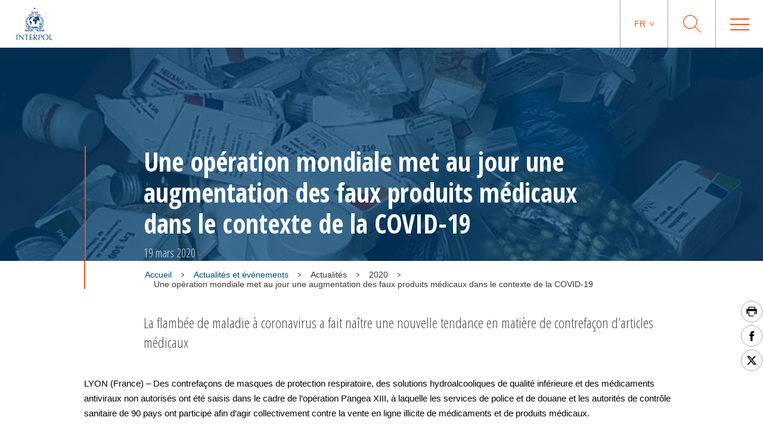

--- FILE ---
content_type: text/html; charset=UTF-8
request_url: https://www.interpol.int/fr/Actualites-et-evenements/Actualites/2020/Une-operation-mondiale-met-au-jour-une-augmentation-des-faux-produits-medicaux-dans-le-contexte-de-la-COVID-19
body_size: 72027
content:
<!DOCTYPE html>
<html>
    <head>
        <meta charset="utf-8">
        <meta name="viewport" content="width=device-width,initial-scale=1">
        <link rel="icon" href="/build/images/favicon/favicon.3f2bd244.ico" type="image/x-icon">

                                

    <title>Une opération mondiale met au jour une augmentation des faux produits médicaux dans le contexte de la COVID-19</title>
    <meta property="og:title" content="Une opération mondiale met au jour une augmentation des faux produits médicaux dans le contexte de la COVID-19" />
    <meta name="twitter:title" content="Une opération mondiale met au jour une augmentation des faux produits médicaux dans le contexte de la COVID-19">
    <meta name="twitter:card" content="summary_large_image">

    <meta name="description" content="La flambée de maladie à coronavirus a fait naître une nouvelle tendance en matière de contrefaçon d’articles médicaux" />
    <meta property="og:description" content="La flambée de maladie à coronavirus a fait naître une nouvelle tendance en matière de contrefaçon d’articles médicaux" />
    <meta name="twitter:description" content="La flambée de maladie à coronavirus a fait naître une nouvelle tendance en matière de contrefaçon d’articles médicaux">

    <meta property="og:image" name="og:image" content="https://www.interpol.int/var/interpol/storage/images/4/7/4/9/229474-1-eng-GB/fe87d7763575-2-Mozambique-package-or-medecines-seized.jpeg" />
    <meta name="twitter:image" content="https://www.interpol.int/var/interpol/storage/images/4/7/4/9/229474-1-eng-GB/fe87d7763575-2-Mozambique-package-or-medecines-seized.jpeg">

    <meta property="og:url" content="https://www.interpol.int/fr/Actualites-et-evenements/Actualites/2020/Une-operation-mondiale-met-au-jour-une-augmentation-des-faux-produits-medicaux-dans-le-contexte-de-la-COVID-19" />

    <meta name="keywords" content="Fake Medecine              Criminalité financière              Marchandises illicites              COVID-19              COVID-19 Stay Safe" />

    <meta name="robots" content="index, follow" />

    <link rel="canonical" href="https://www.interpol.int/fr/Actualites-et-evenements/Actualites/2020/Une-operation-mondiale-met-au-jour-une-augmentation-des-faux-produits-medicaux-dans-le-contexte-de-la-COVID-19" />

            <link rel="alternate" hreflang="en" href="/en/News-and-Events/News/2020/Global-operation-sees-a-rise-in-fake-medical-products-related-to-COVID-19"/>
                <link rel="alternate" hreflang="fr" href="/fr/Actualites-et-evenements/Actualites/2020/Une-operation-mondiale-met-au-jour-une-augmentation-des-faux-produits-medicaux-dans-le-contexte-de-la-COVID-19"/>
                <link rel="alternate" hreflang="es" href="/es/Noticias-y-acontecimientos/Noticias/2020/Una-operacion-mundial-revela-un-aumento-de-los-productos-medicos-falsos-relacionados-con-la-COVID-19"/>
                <link rel="alternate" hreflang="ar" href="/ar/1/1/2020/192"/>
                    <meta http-equiv="content-language" content="fr">
            
        
                    <link rel="stylesheet" href="/build/main-int-css.47979c17.css">
            </head>
<body dir="ltr">

<div class="content">

            <header class="header">
    <div class="header__container">

                <a href="/fr" class="header__logo nuxt-link-exact-active nuxt-link-active">
                            <img class="header__logo__img" src="/build/images/logo.e44aaf3c.webp" alt="Interpol Logo" />
            
                            <img class="header__logo__img--sticky" src="/build/images/logo-text-only.3bbd41df.webp" alt="Interpol Logo" />
                    </a>

        <div class="header__right">

                        <nav class="navigation js-MenuMobile">
    <button class="navigation__HiddenCloseButton"></button>
    <ul class="navigation__menu">

                                <li class="navigation__menu__item">

                                    <span class="navigation__link js-toggleSubMenuDesktop"
                          >
                        Qui nous sommes
                    </span>
                    <ul class="navigation__submenu">
                                                                                <li>
                                <ul class="navigation__submenuList js-toggleSubMenuMobile">
                                    <li class="navigation__title">
                                                                                    <a href="/fr/Qui-nous-sommes/Qu-est-ce-qu-INTERPOL"
                                                                                               title="Qu’est-ce qu’INTERPOL ?"                                                                                           >Qu’est-ce qu’INTERPOL ?</a>
                                                                            </li>
                                                                    </ul>
                            </li>
                                                                                <li>
                                <ul class="navigation__submenuList js-toggleSubMenuMobile">
                                    <li class="navigation__title">
                                                                                    <a href="/fr/Qui-nous-sommes/Le-Secretariat-general"
                                                                                               title="Le Secrétariat général"                                                                                           >Le Secrétariat général</a>
                                                                            </li>
                                                                    </ul>
                            </li>
                                                                                <li>
                                <ul class="navigation__submenuList js-toggleSubMenuMobile">
                                    <li class="navigation__title">
                                                                                    <a href="/fr/Qui-nous-sommes/Gouvernance"
                                                                                               title="Gouvernance"                                                                                           >Gouvernance</a>
                                                                            </li>
                                                                    </ul>
                            </li>
                                                                                <li>
                                <ul class="navigation__submenuList js-toggleSubMenuMobile">
                                    <li class="navigation__title">
                                                                                    <a href="/fr/Qui-nous-sommes/Les-pays-membres"
                                                                                               title="Pays membres"                                                                                           >Pays membres</a>
                                                                            </li>
                                                                    </ul>
                            </li>
                                                                                <li>
                                <ul class="navigation__submenuList js-toggleSubMenuMobile">
                                    <li class="navigation__title">
                                                                                    <a href="/fr/Qui-nous-sommes/Strategie2"
                                                                                               title="Stratégie"                                                                                           >Stratégie</a>
                                                                            </li>
                                                                    </ul>
                            </li>
                                                                                <li>
                                <ul class="navigation__submenuList js-toggleSubMenuMobile">
                                    <li class="navigation__title">
                                                                                    <a href="/fr/Qui-nous-sommes/Cadre-juridique"
                                                                                               title="Cadre juridique"                                                                                           >Cadre juridique</a>
                                                                            </li>
                                                                    </ul>
                            </li>
                                                                                <li>
                                <ul class="navigation__submenuList js-toggleSubMenuMobile">
                                    <li class="navigation__title">
                                                                                    <a href="/fr/Qui-nous-sommes/Financement"
                                                                                               title="Financement"                                                                                           >Financement</a>
                                                                            </li>
                                                                    </ul>
                            </li>
                                                                                <li>
                                <ul class="navigation__submenuList js-toggleSubMenuMobile">
                                    <li class="navigation__title">
                                                                                    <a href="/fr/Qui-nous-sommes/Notre-histoire"
                                                                                               title="INTERPOL 100"                                                                                           >INTERPOL 100</a>
                                                                            </li>
                                                                    </ul>
                            </li>
                                                                                <li>
                                <ul class="navigation__submenuList js-toggleSubMenuMobile">
                                    <li class="navigation__title">
                                                                                    <a href="/fr/Qui-nous-sommes/Nos-partenaires"
                                                                                               title="Nos partenaires"                                                                                           >Nos partenaires</a>
                                                                            </li>
                                                                    </ul>
                            </li>
                                                                                <li>
                                <ul class="navigation__submenuList js-toggleSubMenuMobile">
                                    <li class="navigation__title">
                                                                                    <a href="/fr/Qui-nous-sommes/Commission-de-controle-des-fichiers-d-INTERPOL-CCF"
                                                                                               title="Commission de Contrôle des Fichiers d’INTERPOL (CCF)"                                                                                           >Commission de Contrôle des Fichiers d’INTERPOL (CCF)</a>
                                                                            </li>
                                                                    </ul>
                            </li>
                                            </ul>
                            </li>
                                <li class="navigation__menu__item">

                                    <span class="navigation__link js-toggleSubMenuDesktop"
                          >
                        Infractions
                    </span>
                    <ul class="navigation__submenu">
                                                                                <li>
                                <ul class="navigation__submenuList js-toggleSubMenuMobile">
                                    <li class="navigation__title">
                                                                                    <a href="/fr/Infractions/Corruption"
                                                                                               title="Corruption"                                                                                           >Corruption</a>
                                                                            </li>
                                                                    </ul>
                            </li>
                                                                                <li>
                                <ul class="navigation__submenuList js-toggleSubMenuMobile">
                                    <li class="navigation__title">
                                                                                    <a href="/fr/Infractions/Faux-monnayage-et-documents-de-securite"
                                                                                               title="Faux monnayage et documents de sécurité"                                                                                           >Faux monnayage et documents de sécurité</a>
                                                                            </li>
                                                                    </ul>
                            </li>
                                                                                <li>
                                <ul class="navigation__submenuList js-toggleSubMenuMobile">
                                    <li class="navigation__title">
                                                                                    <a href="/fr/Infractions/Pedocriminalite"
                                                                                               title="Pédocriminalité"                                                                                           >Pédocriminalité</a>
                                                                            </li>
                                                                    </ul>
                            </li>
                                                                                <li>
                                <ul class="navigation__submenuList js-toggleSubMenuMobile">
                                    <li class="navigation__title">
                                                                                    <a href="/fr/Infractions/Atteintes-au-patrimoine-culturel"
                                                                                               title="Atteintes au patrimoine culturel"                                                                                           >Atteintes au patrimoine culturel</a>
                                                                            </li>
                                                                    </ul>
                            </li>
                                                                                <li>
                                <ul class="navigation__submenuList js-toggleSubMenuMobile">
                                    <li class="navigation__title">
                                                                                    <a href="/fr/Infractions/Cybercriminalite"
                                                                                               title="Cybercriminalité"                                                                                           >Cybercriminalité</a>
                                                                            </li>
                                                                    </ul>
                            </li>
                                                                                <li>
                                <ul class="navigation__submenuList js-toggleSubMenuMobile">
                                    <li class="navigation__title">
                                                                                    <a href="/fr/Infractions/Trafic-de-stupefiants"
                                                                                               title="Trafic de stupéfiants"                                                                                           >Trafic de stupéfiants</a>
                                                                            </li>
                                                                    </ul>
                            </li>
                                                                                <li>
                                <ul class="navigation__submenuList js-toggleSubMenuMobile">
                                    <li class="navigation__title">
                                                                                    <a href="/fr/Infractions/Criminalite-environnementale"
                                                                                               title="Criminalité environnementale"                                                                                           >Criminalité environnementale</a>
                                                                            </li>
                                                                    </ul>
                            </li>
                                                                                <li>
                                <ul class="navigation__submenuList js-toggleSubMenuMobile">
                                    <li class="navigation__title">
                                                                                    <a href="/fr/Infractions/Criminalite-financiere"
                                                                                               title="Criminalité financière"                                                                                           >Criminalité financière</a>
                                                                            </li>
                                                                    </ul>
                            </li>
                                                                                <li>
                                <ul class="navigation__submenuList js-toggleSubMenuMobile">
                                    <li class="navigation__title">
                                                                                    <a href="/fr/Infractions/Trafic-d-armes-a-feu"
                                                                                               title="Trafic d’armes à feu"                                                                                           >Trafic d’armes à feu</a>
                                                                            </li>
                                                                    </ul>
                            </li>
                                                                                <li>
                                <ul class="navigation__submenuList js-toggleSubMenuMobile">
                                    <li class="navigation__title">
                                                                                    <a href="/fr/Infractions/Traite-d-etres-humains-et-trafic-de-migrants"
                                                                                               title="Traite d’êtres humains et trafic de migrants"                                                                                           >Traite d’êtres humains et trafic de migrants</a>
                                                                            </li>
                                                                    </ul>
                            </li>
                                                                                <li>
                                <ul class="navigation__submenuList js-toggleSubMenuMobile">
                                    <li class="navigation__title">
                                                                                    <a href="/fr/Infractions/Marchandises-illicites"
                                                                                               title="Marchandises illicites"                                                                                           >Marchandises illicites</a>
                                                                            </li>
                                                                    </ul>
                            </li>
                                                                                <li>
                                <ul class="navigation__submenuList js-toggleSubMenuMobile">
                                    <li class="navigation__title">
                                                                                    <a href="/fr/Infractions/Criminalite-maritime"
                                                                                               title="Criminalité maritime"                                                                                           >Criminalité maritime</a>
                                                                            </li>
                                                                    </ul>
                            </li>
                                                                                <li>
                                <ul class="navigation__submenuList js-toggleSubMenuMobile">
                                    <li class="navigation__title">
                                                                                    <a href="/fr/Infractions/Criminalite-organisee"
                                                                                               title="Criminalité organisée"                                                                                           >Criminalité organisée</a>
                                                                            </li>
                                                                    </ul>
                            </li>
                                                                                <li>
                                <ul class="navigation__submenuList js-toggleSubMenuMobile">
                                    <li class="navigation__title">
                                                                                    <a href="/fr/Infractions/Terrorisme"
                                                                                               title="Terrorisme"                                                                                           >Terrorisme</a>
                                                                            </li>
                                                                    </ul>
                            </li>
                                                                                <li>
                                <ul class="navigation__submenuList js-toggleSubMenuMobile">
                                    <li class="navigation__title">
                                                                                    <a href="/fr/Infractions/Criminalite-liee-aux-vehicules"
                                                                                               title="Criminalité liée aux véhicules"                                                                                           >Criminalité liée aux véhicules</a>
                                                                            </li>
                                                                    </ul>
                            </li>
                                                                                <li>
                                <ul class="navigation__submenuList js-toggleSubMenuMobile">
                                    <li class="navigation__title">
                                                                                    <a href="/fr/Infractions/Crimes-de-guerre"
                                                                                               title="Crimes de guerre"                                                                                           >Crimes de guerre</a>
                                                                            </li>
                                                                    </ul>
                            </li>
                                            </ul>
                            </li>
                                <li class="navigation__menu__item">

                                    <span class="navigation__link js-toggleSubMenuDesktop"
                          >
                        Notre action
                    </span>
                    <ul class="navigation__submenu">
                                                                                <li>
                                <ul class="navigation__submenuList js-toggleSubMenuMobile">
                                    <li class="navigation__title">
                                                                                    <a href="/fr/Notre-action/Gestion-des-frontieres"
                                                                                               title="Gestion des frontières"                                                                                           >Gestion des frontières</a>
                                                                            </li>
                                                                    </ul>
                            </li>
                                                                                <li>
                                <ul class="navigation__submenuList js-toggleSubMenuMobile">
                                    <li class="navigation__title">
                                                                                    <a href="/fr/Notre-action/Renforcement-des-capacites"
                                                                                               title="Renforcement des capacités"                                                                                           >Renforcement des capacités</a>
                                                                            </li>
                                                                    </ul>
                            </li>
                                                                                <li>
                                <ul class="navigation__submenuList js-toggleSubMenuMobile">
                                    <li class="navigation__title">
                                                                                    <a href="/fr/Notre-action/Centre-de-commandement-et-de-coordination"
                                                                                               title="Centre de commandement et de coordination"                                                                                           >Centre de commandement et de coordination</a>
                                                                            </li>
                                                                    </ul>
                            </li>
                                                                                <li>
                                <ul class="navigation__submenuList js-toggleSubMenuMobile">
                                    <li class="navigation__title">
                                                                                    <a href="/fr/Notre-action/Analyse-criminelle"
                                                                                               title="Analyse criminelle"                                                                                           >Analyse criminelle</a>
                                                                            </li>
                                                                    </ul>
                            </li>
                                                                                <li>
                                <ul class="navigation__submenuList js-toggleSubMenuMobile">
                                    <li class="navigation__title">
                                                                                    <a href="/fr/Notre-action/Bases-de-donnees"
                                                                                               title="Bases de données"                                                                                           >Bases de données</a>
                                                                            </li>
                                                                    </ul>
                            </li>
                                                                                <li>
                                <ul class="navigation__submenuList js-toggleSubMenuMobile">
                                    <li class="navigation__title">
                                                                                    <a href="/fr/Notre-action/Police-scientifique"
                                                                                               title="Police scientifique"                                                                                           >Police scientifique</a>
                                                                            </li>
                                                                    </ul>
                            </li>
                                                                                <li>
                                <ul class="navigation__submenuList js-toggleSubMenuMobile">
                                    <li class="navigation__title">
                                                                                    <a href="/fr/Notre-action/Fugitive-investigative-support"
                                                                                               title="Soutien aux enquêtes sur les fugitifs"                                                                                           >Soutien aux enquêtes sur les fugitifs</a>
                                                                            </li>
                                                                    </ul>
                            </li>
                                                                                <li>
                                <ul class="navigation__submenuList js-toggleSubMenuMobile">
                                    <li class="navigation__title">
                                                                                    <a href="/fr/Notre-action/I-Checkit"
                                                                                               title="I-Checkit"                                                                                           >I-Checkit</a>
                                                                            </li>
                                                                    </ul>
                            </li>
                                                                                <li>
                                <ul class="navigation__submenuList js-toggleSubMenuMobile">
                                    <li class="navigation__title">
                                                                                    <a href="/fr/Notre-action/I-Core-notre-vision-du-changement"
                                                                                               title="I-Core : notre vision du changement"                                                                                           >I-Core : notre vision du changement</a>
                                                                            </li>
                                                                    </ul>
                            </li>
                                                                                <li>
                                <ul class="navigation__submenuList js-toggleSubMenuMobile">
                                    <li class="navigation__title">
                                                                                    <a href="/fr/Notre-action/Innovation"
                                                                                               title="Innovation"                                                                                           >Innovation</a>
                                                                            </li>
                                                                    </ul>
                            </li>
                                                                                <li>
                                <ul class="navigation__submenuList js-toggleSubMenuMobile">
                                    <li class="navigation__title">
                                                                                    <a href="/fr/Notre-action/Cellules-de-crise-d-INTERPOL"
                                                                                               title="Cellules de crise d&#039;INTERPOL"                                                                                           >Cellules de crise d&#039;INTERPOL</a>
                                                                            </li>
                                                                    </ul>
                            </li>
                                                                                <li>
                                <ul class="navigation__submenuList js-toggleSubMenuMobile">
                                    <li class="navigation__title">
                                                                                    <a href="/fr/Notre-action/Projet-Stadia"
                                                                                               title="La sécurité des grandes manifestations"                                                                                           >La sécurité des grandes manifestations</a>
                                                                            </li>
                                                                    </ul>
                            </li>
                                                                                <li>
                                <ul class="navigation__submenuList js-toggleSubMenuMobile">
                                    <li class="navigation__title">
                                                                                    <a href="/fr/Notre-action/Notices"
                                                                                               title="Notices"                                                                                           >Notices</a>
                                                                            </li>
                                                                    </ul>
                            </li>
                                            </ul>
                            </li>
                                <li class="navigation__menu__item">

                                    <span class="navigation__link js-toggleSubMenuDesktop"
                          >
                        Ce que vous pouvez faire
                    </span>
                    <ul class="navigation__submenu">
                                                                                <li>
                                <ul class="navigation__submenuList js-toggleSubMenuMobile">
                                    <li class="navigation__title">
                                                                                    <a href="/fr/Ce-que-vous-pouvez-faire/Assurez-votre-securite"
                                                                                               title="Assurez votre sécurité"                                                                                           >Assurez votre sécurité</a>
                                                                            </li>
                                                                    </ul>
                            </li>
                                                                                <li>
                                <ul class="navigation__submenuList js-toggleSubMenuMobile">
                                    <li class="navigation__title">
                                                                                    <a href="/fr/Ce-que-vous-pouvez-faire/Aidez-nous-a-retrouver"
                                                                                               title="Aidez-nous à retrouver"                                                                                           >Aidez-nous à retrouver</a>
                                                                            </li>
                                                                    </ul>
                            </li>
                                                                                <li>
                                <ul class="navigation__submenuList js-toggleSubMenuMobile">
                                    <li class="navigation__title">
                                                                                    <a href="/fr/Ce-que-vous-pouvez-faire/Besoin-d-aide"
                                                                                               title="Besoin d’aide ?"                                                                                           >Besoin d’aide ?</a>
                                                                            </li>
                                                                    </ul>
                            </li>
                                                                                <li>
                                <ul class="navigation__submenuList js-toggleSubMenuMobile">
                                    <li class="navigation__title">
                                                                                    <a href="/fr/Ce-que-vous-pouvez-faire/Carrieres"
                                                                                               title="Carrières"                                                                                           >Carrières</a>
                                                                            </li>
                                                                    </ul>
                            </li>
                                            </ul>
                            </li>
                                <li class="navigation__menu__item">

                                    <a href="/fr/Actualites-et-evenements"
                       class="navigation__link navigation__menu__item--DirectURL"
                                               title="Actualités"                       >
                        Actualités
                    </a>
                            </li>
                                <li class="navigation__menu__item">

                                    <a href="/fr/Notre-action/Notices/Notices-rouges/Voir-les-notices-rouges"
                       class="navigation__link navigation__menu__item--DirectURL"
                                               title="Personnes recherchées"                       >
                        Personnes recherchées
                    </a>
                            </li>
                                <li class="navigation__menu__item">

                                    <a href="/fr/Ce-que-vous-pouvez-faire/Identify-Me"
                       class="navigation__link navigation__menu__item--DirectURL"
                                               title="Identify Me"                        style="color:#FF3300;">
                        Identify Me
                    </a>
                            </li>
            </ul>
</nav>

            <div class="header__actions">

                                                    <div class="langage">
            <span class="langage__current js-toggleLanguageMenu"><a href="#">fr</a></span>
        <ul class="langage__choices">
                            <li class="langage__choice js-toggleLanguageSelect">
                    <a href="/en/News-and-Events/News/2020/Global-operation-sees-a-rise-in-fake-medical-products-related-to-COVID-19" title="Anglais">en</a>
                </li>
                            <li class="langage__choice js-toggleLanguageSelect">
                    <a href="/fr/Actualites-et-evenements/Actualites/2020/Une-operation-mondiale-met-au-jour-une-augmentation-des-faux-produits-medicaux-dans-le-contexte-de-la-COVID-19" title="Français">fr</a>
                </li>
                            <li class="langage__choice js-toggleLanguageSelect">
                    <a href="/es/Noticias-y-acontecimientos/Noticias/2020/Una-operacion-mundial-revela-un-aumento-de-los-productos-medicos-falsos-relacionados-con-la-COVID-19" title="Espagnol">es</a>
                </li>
                            <li class="langage__choice js-toggleLanguageSelect">
                    <a href="/ar/1/1/2020/192" title="Arabe">ar</a>
                </li>
                    </ul>
    </div>
                
                <div class="search__toggle js-toggleSearch">
    <svg class="search__logo" xmlns="http://www.w3.org/2000/svg" viewBox="0 0 30 30">
        <title>icon-loupe</title>
        <path d="M22.25,11.75A10.45,10.45,0,1,0,11.8,22.2,10.45,10.45,0,0,0,22.25,11.75ZM30,29.1l-.9.9-9.5-9.5a11.74,11.74,0,1,1,.9-.9Z"/>
    </svg>
    <svg class="search__closesearch" xmlns="http://www.w3.org/2000/svg" xmlns:xlink="http://www.w3.org/1999/xlink" width="23px" height="23px" viewBox="0 0 23 23">
        <path fillRule="evenodd" d="M 22.81 22.11C 22.81 22.11 22.11 22.81 22.11 22.81 22.11 22.81 11.5 12.21 11.5 12.21 11.5 12.21 0.89 22.81 0.89 22.81 0.89 22.81 0.19 22.11 0.19 22.11 0.19 22.11 10.79 11.5 10.79 11.5 10.79 11.5 0.19 0.89 0.19 0.89 0.19 0.89 0.89 0.19 0.89 0.19 0.89 0.19 11.5 10.79 11.5 10.79 11.5 10.79 22.11 0.19 22.11 0.19 22.11 0.19 22.81 0.89 22.81 0.89 22.81 0.89 12.21 11.5 12.21 11.5 12.21 11.5 22.81 22.11 22.81 22.11Z" fill="rgb(241,243,244)"/>
    </svg>
</div>

<div class="search">
    <h2>Que recherchez-vous ?</h2>
    <form class="search__actions" action="/fr/Page-de-recherche">
        <input name="search" class="search__input" placeholder="Saisir votre recherche..." type="text" />
        <button class="search__trigger">
            <svg class="search__logo" xmlns="http://www.w3.org/2000/svg" viewBox="0 0 30 30">
                <title>icon-loupe</title>
                <path d="M22.25,11.75A10.45,10.45,0,1,0,11.8,22.2,10.45,10.45,0,0,0,22.25,11.75ZM30,29.1l-.9.9-9.5-9.5a11.74,11.74,0,1,1,.9-.9Z"/>
            </svg>
        </button>
    </form>
</div>

                <div class="menu__toggle js-toggleMenuMobile">
                    <div class="menu__toggle__btn">
                        <span></span>
                    </div>
                </div>

            </div>

        </div>
    </div>
</header>

    
                <div class="edito ">
                                            
<div class="bannerEdito" style="background-image: url('https://www.interpol.int/var/interpol/storage/images/_aliases/banner/6/2/4/9/229426-1-eng-GB/68c3ccfc580e-Banner.jpeg')">
    <div class="container bannerEdito__container">
        <div class="bannerEdito__content">
            <h1 class="bannerEdito__title">Une opération mondiale met au jour une augmentation des faux produits médicaux dans le contexte de la COVID-19</h1>
                            <span class="bannerEdito__date">19 mars 2020</span>
                    </div>
    </div>
</div>




        
        
                                                    <div class="container breadcrumb">
        <div class="breadcrumb__wrapper">
                        <script type="application/ld+json">
                {
                    "@context": "http://schema.org",
                    "@type": "BreadcrumbList",
                    "itemListElement": [
                                                    {
                                "@type": "ListItem",
                                "position": 1,
                                "item": {
                                    "@id": "https://www.interpol.int/fr/Actualites-et-evenements",
                                    "name": "Actualités et événements"
                                }
                            },                                                    {
                                "@type": "ListItem",
                                "position": 2,
                                "item": {
                                    "@id": "_:b2",
                                    "name": "Actualités"
                                }
                            },                                                    {
                                "@type": "ListItem",
                                "position": 3,
                                "item": {
                                    "@id": "_:b3",
                                    "name": "2020"
                                }
                            },                                                    {
                                "@type": "ListItem",
                                "position": 4,
                                "item": {
                                    "@id": "https://www.interpol.int/fr/Actualites-et-evenements/Actualites/2020/Une-operation-mondiale-met-au-jour-une-augmentation-des-faux-produits-medicaux-dans-le-contexte-de-la-COVID-19",
                                    "name": "Une opération mondiale met au jour une augmentation des faux produits médicaux dans le contexte de la COVID-19"
                                }
                            }                                            ]
                }
            </script>
            <span>
                <a href="/fr">Accueil</a>
            </span>
                            <div class="breadcrumb__arrow">
                    <img src="/build/images/arrow-down.7a47c218.svg" alt=">" />
                </div>
                <span>
                    <a href="/fr/Actualites-et-evenements">                        Actualités et événements
                    </a>                </span>
                            <div class="breadcrumb__arrow">
                    <img src="/build/images/arrow-down.7a47c218.svg" alt=">" />
                </div>
                <span>
                                            Actualités
                                    </span>
                            <div class="breadcrumb__arrow">
                    <img src="/build/images/arrow-down.7a47c218.svg" alt=">" />
                </div>
                <span>
                                            2020
                                    </span>
                            <div class="breadcrumb__arrow">
                    <img src="/build/images/arrow-down.7a47c218.svg" alt=">" />
                </div>
                <span class="active">
                                            Une opération mondiale met au jour une augmentation des faux produits médicaux dans le contexte de la COVID-19
                                    </span>
                    </div>
    </div>

                    
        
                                                <div class="sharesShortcuts">
    <div class="sharesShortcuts__wrapper">
        <div class="sharesShortcuts__content">
            <a href="javascript:window.print();" class="sharesShortcuts__urlSocial print">
                <img src="[data-uri]" alt="Imprimer cette page" class="sharesShortcuts__iconSocial">
            </a>
                                <a class="sharesShortcuts__urlSocial" href="https://www.facebook.com/sharer.php?u=https://www.interpol.int/fr/Actualites-et-evenements/Actualites/2020/Une-operation-mondiale-met-au-jour-une-augmentation-des-faux-produits-medicaux-dans-le-contexte-de-la-COVID-19" title="Partager cette page" target="_blank">
        <img class="sharesShortcuts__iconSocial" src="/build/images/socials/icon-Facebook.a15116b8.svg" alt="Facebook INTERPOL"/>
</a>

                             <a class="sharesShortcuts__urlSocial" href="https://x.com/intent/post?url=https://www.interpol.int/fr/Actualites-et-evenements/Actualites/2020/Une-operation-mondiale-met-au-jour-une-augmentation-des-faux-produits-medicaux-dans-le-contexte-de-la-COVID-19&amp;text=INTERPOL - X INTERPOL%0D" title="Partager cette page" target="_blank">
        <img class="sharesShortcuts__iconSocial" src="/build/images/socials/icon-X.0c511b16.svg" alt="X INTERPOL"/>
</a>

                        <a href="javascript:window.scrollTo(0,0);" class="sharesShortcuts__urlSocial scrollTop">
                <img src="/build/images/arrow-up-stroke.76924688.svg" alt="Remonter en haut de la page" class="sharesShortcuts__iconSocial">
            </a>
        </div>
    </div>
</div>
                    
        
                                    <div class="container pageDescription">
                    La flambée de maladie à coronavirus a fait naître une nouvelle tendance en matière de contrefaçon d’articles médicaux
            </div>

        
        
        
            
            <div class="container wrapper_wysiwygEdito">
                <div class="ezrichtext-field"><p>LYON (France) &ndash; Des contrefa&ccedil;ons de masques de protection respiratoire, des solutions hydroalcooliques de qualit&eacute; inf&eacute;rieure et des m&eacute;dicaments antiviraux non autoris&eacute;s ont &eacute;t&eacute; saisis dans le cadre de l&rsquo;op&eacute;ration Pangea XIII, &agrave; laquelle les services de police et de douane et les autorit&eacute;s de contr&ocirc;le sanitaire de 90 pays ont particip&eacute; afin d&rsquo;agir collectivement contre la vente en ligne illicite de m&eacute;dicaments et de produits m&eacute;dicaux.</p>            
    
<div class="imageWithCaption">
    <div class="imageWithCaption__container">
        <img src="https://www.interpol.int/var/interpol/storage/images/_aliases/medium/4/3/4/9/229434-1-eng-GB/44139dcdd2a5-1-Italy-IMG_7608-MI-123-U-B-3-5-AM-2020-111_42-.jpg" width="200" height="132" alt="La flamb&eacute;e de COVID-19 a donn&eacute; lieu &agrave; une augmentation de la contrefa&ccedil;on de masques et d&rsquo;autres produits de protection individuelle et d&rsquo;hygi&egrave;ne personnelle (photo : Italie)." />
                            <div class="imageWithCaption__caption">La flamb&eacute;e de COVID-19 a donn&eacute; lieu &agrave; une augmentation de la contrefa&ccedil;on de masques et d&rsquo;autres produits de protection individuelle et d&rsquo;hygi&egrave;ne personnelle (Italie).</div>
            </div>
</div>

<p>L&rsquo;op&eacute;ration a permis de proc&eacute;der &agrave; 121 arrestations dans le monde entier et de saisir des produits pharmaceutiques potentiellement dangereux d&rsquo;une valeur de plus de 14 millions d&rsquo;USD.</p><h3>Les malfaiteurs tirent profit de la COVID-19</h3><p class="MsoNoSpacing">La flamb&eacute;e de maladie &agrave; coronavirus est l&rsquo;occasion de gagner rapidement de l&rsquo;argent, pour certains malfaiteurs qui profitent de la forte demande de produits de protection individuelle et d&rsquo;hygi&egrave;ne personnelle.</p><p class="MsoNoSpacing">Les services charg&eacute;s de l&rsquo;application de la loi participant &agrave; l&rsquo;op&eacute;ration Pangea ont recens&eacute; 2 000 banni&egrave;res publicitaires concernant des articles en lien avec la COVID-19. Les dispositifs m&eacute;dicaux les plus vendus en ligne &eacute;taient les contrefa&ccedil;ons de masques chirurgicaux, pour lesquelles on a d&eacute;nombr&eacute; pr&egrave;s de 600 affaires au cours de la semaine de l&rsquo;op&eacute;ration.</p><p class="MsoNoSpacing">La saisie de plus de 34 000 masques contrefaits et de qualit&eacute; inf&eacute;rieure, &laquo; vaporisateurs anticoronavirus &raquo;, &laquo; packs coronavirus &raquo; ou &laquo; m&eacute;dicaments anticoronavirus &raquo; n&rsquo;est que la partie visible de l&rsquo;iceberg, s&rsquo;agissant de cette nouvelle tendance en mati&egrave;re de contrefa&ccedil;on.</p><p class="MsoNoSpacing">&laquo; Une fois de plus, l&rsquo;op&eacute;ration Pangea montre que rien n&rsquo;arr&ecirc;te les malfaiteurs lorsqu&rsquo;il s&rsquo;agit de gagner de l&rsquo;argent. En se livrant au commerce illicite de contrefa&ccedil;ons d&rsquo;articles m&eacute;dicaux en p&eacute;riode de crise sanitaire, ces individus montrent qu&rsquo;ils n&rsquo;accordent aucun prix au bien-&ecirc;tre des personnes, et &agrave; leur vie &raquo;, a d&eacute;clar&eacute; J&uuml;rgen Stock, Secr&eacute;taire G&eacute;n&eacute;ral d&rsquo;INTERPOL.</p>            
    
<div class="imageWithCaption">
    <div class="imageWithCaption__container">
        <img src="https://www.interpol.int/var/interpol/storage/images/_aliases/medium/2/4/4/9/229442-1-eng-GB/2c57283cfe29-2-Mozambique-package-or-medecines-seized.jpeg" width="200" height="132" alt="L&rsquo;op&eacute;ration a permis de saisir des produits pharmaceutiques potentiellement dangereux d&rsquo;une valeur de plus de 14 millions d&rsquo;USD (photo : Mozambique)." />
                            <div class="imageWithCaption__caption">L&rsquo;op&eacute;ration a permis de saisir des produits pharmaceutiques potentiellement dangereux d&rsquo;une valeur de plus de 14 millions d&rsquo;USD (Mozambique).</div>
            </div>
</div>

<p>En comparaison avec la semaine d&rsquo;action de 2018, cette derni&egrave;re &eacute;dition de l&rsquo;op&eacute;ration a fait ressortir une hausse d&rsquo;environ 18 % des saisies d&rsquo;antiviraux non autoris&eacute;s et un bond de plus de 100 % des saisies de chloroquine (un m&eacute;dicament antipalud&eacute;en) non autoris&eacute;e, qui pourrait &eacute;galement &ecirc;tre li&eacute;s &agrave; la flamb&eacute;e de COVID-19.</p><h3 class="MsoNoSpacing">Saisies et fermetures de sites Web</h3><p>Lors de la semaine d&rsquo;action (3 - 10 mars 2020), les autorit&eacute;s des pays membres d&rsquo;INTERPOL participants ont contr&ocirc;l&eacute; plus de 326 000 colis, dont plus de 48 000 ont &eacute;t&eacute; saisis par les douanes et les services charg&eacute;s de la r&eacute;glementation.</p>            
    
<div class="imageWithCaption">
    <div class="imageWithCaption__container">
        <img src="https://www.interpol.int/var/interpol/storage/images/_aliases/medium/7/3/4/9/229437-1-eng-GB/50a876fe9dd9-3-Ireland-IMG_0348.JPG" width="200" height="132" alt="Les pays membres d&rsquo;INTERPOL participants ont contr&ocirc;l&eacute; plus de 326 000 colis (photo : Irlande)." />
                            <div class="imageWithCaption__caption">Les pays membres d&rsquo;INTERPOL participants ont contr&ocirc;l&eacute; plus de 326 000 colis (Irlande).</div>
            </div>
</div>

<p>En tout, au niveau mondial, les autorit&eacute;s ont saisi environ 4,4 millions d&rsquo;unit&eacute;s de produits pharmaceutiques illicites, parmi lesquels :</p><ul><li>des comprim&eacute;s contre les troubles de l&rsquo;&eacute;rection ;</li><li class="MsoNoSpacing">des m&eacute;dicaments anticanc&eacute;reux ;</li><li class="MsoNoSpacing">des m&eacute;dicaments hypnotiques et s&eacute;datifs ;</li><li class="MsoNoSpacing">des st&eacute;ro&iuml;des anabolisants ;</li><li class="MsoNoSpacing">des analg&eacute;siques (antidouleurs) ;</li><li class="MsoNoSpacing">des m&eacute;dicaments agissant sur le syst&egrave;me nerveux ;</li><li class="MsoNoSpacing">des produits dermatologiques ;</li><li class="MsoNoSpacing">des vitamines.</li></ul><p class="MsoNoSpacing">Plus de 37 000 dispositifs m&eacute;dicaux non autoris&eacute;s et contrefaits ont &eacute;galement &eacute;t&eacute; saisis, pour la plupart des masques chirurgicaux et des autotests (de d&eacute;pistage du VIH et de mesure de la glyc&eacute;mie), mais &eacute;galement divers instruments chirurgicaux.</p>            
    
<div class="imageWithCaption">
    <div class="imageWithCaption__container">
        <img src="https://www.interpol.int/var/interpol/storage/images/_aliases/medium/9/4/4/9/229449-1-eng-GB/db003c57aea0-4-Costa-Rica-IMG-20200306-WA0031.jpg" width="200" height="132" alt="Au total, pr&egrave;s de 4,4 millions d&rsquo;unit&eacute;s de produits pharmaceutiques illicites ont &eacute;t&eacute; saisis (photo : Costa Rica)." />
                            <div class="imageWithCaption__caption">Au total, pr&egrave;s de 4,4 millions d&rsquo;unit&eacute;s de produits pharmaceutiques illicites ont &eacute;t&eacute; saisis (Costa Rica).</div>
            </div>
</div>

<p class="MsoNoSpacing">Selon les informations communiqu&eacute;es par les pays participants lors de l&rsquo;op&eacute;ration, le nombre d&rsquo;exp&eacute;ditions internationales de petits colis a consid&eacute;rablement baiss&eacute; (d&rsquo;environ 40 %), probablement en raison de la flamb&eacute;e de maladie &agrave; coronavirus.</p><p class="MsoNoSpacing">L&rsquo;op&eacute;ration a d&eacute;j&agrave; permis de supprimer plus de 2 500 liens pointant vers des sites Web, des pages de m&eacute;dias sociaux, des places de march&eacute; &eacute;lectronique et des publicit&eacute;s en ligne pour des produits pharmaceutiques illicites, et presque autant sont en passe d&rsquo;&ecirc;tre supprim&eacute;s. L&rsquo;action conjugu&eacute;e des autorit&eacute;s a permis de mettre un terme aux activit&eacute;s de 37 groupes criminels organis&eacute;s.</p><h3 class="MsoNoSpacing">Renforcer la sensibilisation du public aux risques</h3><p class="MsoNoSpacing">Dans le cadre de l&rsquo;op&eacute;ration Pangea XIII, les pays membres d&rsquo;INTERPOL ont &eacute;galement cibl&eacute; le grand public &ndash; au moyen de vid&eacute;os, de brochures, d&rsquo;expositions et de conf&eacute;rences dans des &eacute;tablissements hospitaliers et scolaires &ndash; afin de le sensibiliser aux dangers de l&rsquo;achat en ligne de produits pharmaceutiques aupr&egrave;s de sources non r&eacute;glement&eacute;es.</p><p class="MsoNoSpacing">&laquo; La r&eacute;duction de la demande &eacute;tant un important aspect de l&rsquo;op&eacute;ration Pangea, la Malaisie encourage fortement les actions d&rsquo;information du public, telles que les distributions d&rsquo;autocollants pour voitures, les diffusions de vid&eacute;os sur des panneaux d&rsquo;affichage &eacute;lectronique et les interviews &agrave; la radio et &agrave; la t&eacute;l&eacute;vision &raquo;, a d&eacute;clar&eacute; Norlida Binti Abdul Rahman, Directrice principale adjointe au minist&egrave;re malaisien de la Sant&eacute;.</p><p class="MsoNoSpacing">Souvent, les faux m&eacute;dicaments ne contiennent pas la bonne quantit&eacute; de substance active (c&rsquo;est-&agrave;-dire qu&rsquo;ils en contiennent trop, insuffisamment ou pas du tout). Parfois aussi, il peut s&rsquo;agir de m&eacute;dicaments authentiques qui ont &eacute;t&eacute; vol&eacute;s et conserv&eacute;s dans de mauvaises conditions, ou qui sont p&eacute;rim&eacute;s. Ils peuvent alors &ecirc;tre inefficaces ou contamin&eacute;s.</p>
</div>

            </div>

            
                                                            
                            <div class="greySection greySection--blueTitles">
            
                                                                    <div class="container">
                        <h2>Voir aussi</h2>
                        <div class="links">
                            <div class="newsItem"><div class="newsItem__wrapper"><div class="newsItem__wrapperImg"><img src="https://www.interpol.int/var/interpol/storage/images/_aliases/embed_news_events/3/9/3/0/230393-1-eng-GB/7364a3b1f6de-Farmacrime_Preview.jpg" width="250" height="165" alt="Preview-Farmacrime" class="newsItem__img" /></div><div class="newsItem__wrapperTxt"><div class="newsItem__centeredContent"><a href="/fr/Infractions/Marchandises-illicites/Achetez-en-toute-securite/Faux-medicaments"><h3 class="newsItem__mainTitle">Faux médicaments</h3></a></div></div></div></div>
                        </div>
                    </div>
                
                            </div>
            
                                <div class="container NewsList">
        <h2>Actualités associées</h2>
                                        <div class="newsItem">
    <div class="newsItem__wrapper">
        <div class="newsItem__wrapperImg">
                            <img src="https://www.interpol.int/var/interpol/storage/images/_aliases/embed_news_events/0/7/5/6/406570-1-eng-GB/22e206795e7e-Photo-9-A-debrief-of-Operation-HAECHI-VI-took-place-in-Singapore.jpg" width="250" height="165" alt="Photo 9 - A debrief of Operation HAECHI VI took place in Singapore.jpg" class="newsItem__img" />
            

        </div>
        <div class="newsItem__wrapperTxt">
            <div class="newsItem__centeredContent">
                <a href="/fr/Actualites-et-evenements/Actualites/2025/USD-439-million-recovered-in-global-financial-crime-operation">
                    <h3 class="newsItem__mainTitle">USD 439 million recovered in global financial crime operation</h3>
                </a>
                                    <span class="newsItem__date">24 septembre 2025</span>
                            </div>
        </div>
    </div>
</div>

                                                    <div class="newsItem">
    <div class="newsItem__wrapper">
        <div class="newsItem__wrapperImg">
                            <img src="https://www.interpol.int/var/interpol/storage/images/_aliases/embed_news_events/2/1/8/4/344812-1-eng-GB/2a8ad1f062cb-Timor-Leste-1-copy.jpeg" width="250" height="165" alt="" class="newsItem__img" />
            

        </div>
        <div class="newsItem__wrapperTxt">
            <div class="newsItem__centeredContent">
                <a href="/fr/Actualites-et-evenements/Actualites/2024/La-police-recupere-plus-de-40-millions-d-USD-a-la-suite-d-une-escroquerie-internationale-par-courriel">
                    <h3 class="newsItem__mainTitle">La police récupère plus de 40 millions d’USD à la suite d’une escroquerie internationale par courriel</h3>
                </a>
                                    <span class="newsItem__date">6 août 2024</span>
                            </div>
        </div>
    </div>
</div>

                                                    <div class="newsItem">
    <div class="newsItem__wrapper">
        <div class="newsItem__wrapperImg">
                            <img src="https://www.interpol.int/var/interpol/storage/images/_aliases/embed_news_events/1/4/1/4/344141-1-eng-GB/955539e6e26c-2-CH5.jpg" width="250" height="165" alt="" class="newsItem__img" />
            

        </div>
        <div class="newsItem__wrapperTxt">
            <div class="newsItem__centeredContent">
                <a href="/fr/Actualites-et-evenements/Actualites/2024/Une-operation-d-INTERPOL-porte-un-coup-severe-a-la-criminalite-financiere-en-Afrique-de-l-Ouest">
                    <h3 class="newsItem__mainTitle">Une opération d’INTERPOL porte un coup sévère à la criminalité financière en Afrique de l’Ouest</h3>
                </a>
                                    <span class="newsItem__date">16 juillet 2024</span>
                            </div>
        </div>
    </div>
</div>

                                                    <div class="newsItem">
    <div class="newsItem__wrapper">
        <div class="newsItem__wrapperImg">
                            <img src="https://www.interpol.int/var/interpol/storage/images/_aliases/embed_news_events/6/9/9/2/332996-1-eng-GB/2ec98ab2d6a1-Preview-HAECHIV-IV-3.jpeg" width="250" height="165" alt="" class="newsItem__img" />
            

        </div>
        <div class="newsItem__wrapperTxt">
            <div class="newsItem__centeredContent">
                <a href="/fr/Actualites-et-evenements/Actualites/2023/300-millions-d-USD-saisis-et-3-500-suspects-arretes-dans-le-cadre-d-une-operation-internationale-contre-la-criminalite-financiere">
                    <h3 class="newsItem__mainTitle">300 millions d’USD saisis et 3 500 suspects arrêtés dans le cadre d’une opération internationale contre la criminalité financière</h3>
                </a>
                                    <span class="newsItem__date">19 décembre 2023</span>
                            </div>
        </div>
    </div>
</div>

                                                    <div class="newsItem">
    <div class="newsItem__wrapper">
        <div class="newsItem__wrapperImg">
                            <img src="https://www.interpol.int/var/interpol/storage/images/_aliases/embed_news_events/9/7/7/9/329779-1-eng-GB/00e1cbc9a8ec-Preview.png" width="250" height="165" alt="" class="newsItem__img" />
            

        </div>
        <div class="newsItem__wrapperTxt">
            <div class="newsItem__centeredContent">
                <a href="/fr/Actualites-et-evenements/Actualites/2023/Le-commerce-illegal-d-especes-sauvages-est-devenu-l-activite-criminelle-la-plus-importante-au-monde">
                    <h3 class="newsItem__mainTitle">Le commerce illégal d’espèces sauvages est devenu l’activité criminelle la plus importante au monde</h3>
                </a>
                                    <span class="newsItem__date">6 novembre 2023</span>
                            </div>
        </div>
    </div>
</div>

                        </div>

            
            
                
            
            </div>


            <footer class="footer">
    <div class="container">
        <div class="footer__col">
                            <img class="footer__logo" src="/build/images/logo-blanc.3439dee5.png" alt="Interpol Logo" />
                    </div>
                    <div class="footer__col">
    <span class="footer__col__title">Rejoignez-nous</span>
    <ul class="footer__col__list">
                    <li><a href="/fr/Contacts/Contacter-INTERPOL" >
            Contacter INTERPOL
        </a></li>
                    <li><a href="/fr/Ce-que-vous-pouvez-faire/Carrieres">
    Carrières
</a></li>
                    <li><a href="/fr/Qui-nous-sommes/Achats">
    Achats
</a></li>
                    <li><a href="/fr/Qui-nous-sommes/Commission-de-controle-des-fichiers-d-INTERPOL-CCF/A-propos-de-la-CCF">
    À propos de la CCF
</a></li>
            </ul>
</div>
                    <div class="footer__col">
    <span class="footer__col__title">Ressources</span>
    <ul class="footer__col__list">
                    <li><a href="/fr/Actualites-et-evenements">
    Actualités et événements
</a></li>
                    <li><a href="/fr/Ressources/Informations-a-l-intention-des-journalistes">
    Informations à l’intention des journalistes
</a></li>
                    <li><a href="/fr/Ressources/Documents">
    Documents
</a></li>
                    <li><a href="/fr/Ressources/INTERPOL-Spotlight">
    INTERPOL Spotlight
</a></li>
            </ul>
</div>
                    <div class="footer__col">
    <span class="footer__col__title">Politiques</span>
    <ul class="footer__col__list">
                    <li><a href="/fr/Qui-nous-sommes/Politique-relative-aux-cookies">
    Politique relative aux cookies
</a></li>
                    <li><a href="/fr/Qui-nous-sommes/Politique-de-protection-de-la-vie-privee">
    Politique de protection de la vie privée
</a></li>
                    <li><a href="/fr/Qui-nous-sommes/Conditions-d-utilisation">
    Conditions d’utilisation
</a></li>
                    <li><a href="/fr/Qui-nous-sommes/Cadre-juridique/Nom-et-logo">
    Nom et logo
</a></li>
            </ul>
</div>
                        <div class="footer__col">
    <span class="footer__col__title">Médias sociaux</span>
    <ul class="footer__col__list footer__col__list--social">
                    <li><a class="footer__social" href="https://www.facebook.com/InterpolHQ" title="">
    <img src="/build/images/socials/Facebook.38526921.svg" alt="Facebook INTERPOL"/>
</a></li>
                    <li><a class="footer__social" href="https://x.com/interpol_hq" title="">
    <img src="/build/images/socials/X.21381816.svg" alt="X INTERPOL"/>
</a></li>
                    <li><a class="footer__social" href="https://www.youtube.com/user/INTERPOLHQ" title="">
    <img src="/build/images/socials/Youtube.6b404f30.svg" alt="Youtube INTERPOL"/>
</a></li>
                    <li><a class="footer__social" href="https://www.instagram.com/interpol_hq/" title="">
    <img src="/build/images/socials/Instagram.ff876c00.svg" alt="Instagram INTERPOL"/>
</a></li>
                    <li><a class="footer__social" href="https://www.linkedin.com/company/interpol" title="">
    <img src="/build/images/socials/LinkedIn.373107d7.svg" alt="LinkedIn INTERPOL"/>
</a></li>
            </ul>
</div>
            </div>

    <div class="subFooter">
        <a href="/fr/sitemap">Plan du site</a>
        <span><a href="#cookie_manager">Gestion des cookies</a></span>
                <span class="subFooter__copyright">INTERPOL 2026. Tous droits réservés.</span>
    </div>
</footer>
            <script src="/build/runtime.ced75ccf.js"></script><script src="/build/main-js.4c7f0063.js"></script>
            <!-- Global site tag (gtag.js) - Google Analytics -->
        <script async src="https://www.googletagmanager.com/gtag/js?id=UA-36359695-1"></script>
        <script>
        window.dataLayer = window.dataLayer || [];
        function gtag(){dataLayer.push(arguments);}
        gtag('js', new Date());
        gtag('config', 'UA-36359695-1');
        </script>
    
        </div>
</body>
</html>


--- FILE ---
content_type: text/css
request_url: https://www.interpol.int/build/main-int-css.47979c17.css
body_size: 25126
content:
@charset "UTF-8";@import url(https://fonts.googleapis.com/css?family=Open+Sans);@import url(https://fonts.googleapis.com/css?family=Open+Sans+Condensed:300,700);@import url(https://fonts.googleapis.com/css?family=Cormorant+Garamond:600i,700,700i);.row{box-sizing:border-box;display:-ms-flexbox;display:-webkit-box;display:flex;-ms-flex:0 1 auto;-webkit-box-flex:0;flex:0 1 auto;-ms-flex-direction:row;-webkit-box-direction:normal;flex-direction:row;-ms-flex-wrap:wrap;flex-wrap:wrap;margin-left:-1rem;margin-right:-1rem}.row,.row.reverse{-webkit-box-orient:horizontal}.row.reverse{-ms-flex-direction:row-reverse;flex-direction:row-reverse}.col.reverse,.row.reverse{-webkit-box-direction:reverse}.col.reverse{-ms-flex-direction:column-reverse;-webkit-box-orient:vertical;flex-direction:column-reverse}.col-xs,.col-xs-1,.col-xs-10,.col-xs-11,.col-xs-12,.col-xs-2,.col-xs-3,.col-xs-4,.col-xs-5,.col-xs-6,.col-xs-7,.col-xs-8,.col-xs-9{box-sizing:border-box;-ms-flex:0 0 auto;-webkit-box-flex:0;flex:0 0 auto;padding-left:1rem;padding-right:1rem}.col-xs{-webkit-flex-grow:1;-ms-flex-positive:1;-webkit-box-flex:1;flex-grow:1;-ms-flex-preferred-size:0;flex-basis:0;max-width:100%}.col-xs-1{-ms-flex-preferred-size:8.333%;flex-basis:8.333%;max-width:8.333%}.col-xs-2{-ms-flex-preferred-size:16.667%;flex-basis:16.667%;max-width:16.667%}.col-xs-3{-ms-flex-preferred-size:25%;flex-basis:25%;max-width:25%}.col-xs-4{-ms-flex-preferred-size:33.333%;flex-basis:33.333%;max-width:33.333%}.col-xs-5{-ms-flex-preferred-size:41.667%;flex-basis:41.667%;max-width:41.667%}.col-xs-6{-ms-flex-preferred-size:50%;flex-basis:50%;max-width:50%}.col-xs-7{-ms-flex-preferred-size:58.333%;flex-basis:58.333%;max-width:58.333%}.col-xs-8{-ms-flex-preferred-size:66.667%;flex-basis:66.667%;max-width:66.667%}.col-xs-9{-ms-flex-preferred-size:75%;flex-basis:75%;max-width:75%}.col-xs-10{-ms-flex-preferred-size:83.333%;flex-basis:83.333%;max-width:83.333%}.col-xs-11{-ms-flex-preferred-size:91.667%;flex-basis:91.667%;max-width:91.667%}.col-xs-12{-ms-flex-preferred-size:100%;flex-basis:100%;max-width:100%}.col-xs-offset-1{margin-left:8.333%}.col-xs-offset-2{margin-left:16.667%}.col-xs-offset-3{margin-left:25%}.col-xs-offset-4{margin-left:33.333%}.col-xs-offset-5{margin-left:41.667%}.col-xs-offset-6{margin-left:50%}.col-xs-offset-7{margin-left:58.333%}.col-xs-offset-8{margin-left:66.667%}.col-xs-offset-9{margin-left:75%}.col-xs-offset-10{margin-left:83.333%}.col-xs-offset-11{margin-left:91.667%}.start-xs{-ms-flex-pack:start;-webkit-box-pack:start;justify-content:flex-start;text-align:start}.center-xs{-ms-flex-pack:center;-webkit-box-pack:center;justify-content:center;text-align:center}.end-xs{-ms-flex-pack:end;-webkit-box-pack:end;justify-content:flex-end;text-align:end}.top-xs{-ms-flex-align:start;-webkit-box-align:start;align-items:flex-start}.middle-xs{-ms-flex-align:center;-webkit-box-align:center;align-items:center}.bottom-xs{-ms-flex-align:end;-webkit-box-align:end;align-items:flex-end}.around-xs{-ms-flex-pack:distribute;justify-content:space-around}.between-xs{-ms-flex-pack:justify;-webkit-box-pack:justify;justify-content:space-between}.first-xs{-ms-flex-order:-1;-webkit-box-ordinal-group:0;order:-1}.last-xs{-ms-flex-order:1;-webkit-box-ordinal-group:2;order:1}@media only screen and (min-width:48em){.col-sm,.col-sm-1,.col-sm-10,.col-sm-11,.col-sm-12,.col-sm-2,.col-sm-3,.col-sm-4,.col-sm-5,.col-sm-6,.col-sm-7,.col-sm-8,.col-sm-9{box-sizing:border-box;-ms-flex:0 0 auto;-webkit-box-flex:0;flex:0 0 auto;padding-left:1rem;padding-right:1rem}.col-sm{-webkit-flex-grow:1;-ms-flex-positive:1;-webkit-box-flex:1;flex-grow:1;-ms-flex-preferred-size:0;flex-basis:0;max-width:100%}.col-sm-1{-ms-flex-preferred-size:8.333%;flex-basis:8.333%;max-width:8.333%}.col-sm-2{-ms-flex-preferred-size:16.667%;flex-basis:16.667%;max-width:16.667%}.col-sm-3{-ms-flex-preferred-size:25%;flex-basis:25%;max-width:25%}.col-sm-4{-ms-flex-preferred-size:33.333%;flex-basis:33.333%;max-width:33.333%}.col-sm-5{-ms-flex-preferred-size:41.667%;flex-basis:41.667%;max-width:41.667%}.col-sm-6{-ms-flex-preferred-size:50%;flex-basis:50%;max-width:50%}.col-sm-7{-ms-flex-preferred-size:58.333%;flex-basis:58.333%;max-width:58.333%}.col-sm-8{-ms-flex-preferred-size:66.667%;flex-basis:66.667%;max-width:66.667%}.col-sm-9{-ms-flex-preferred-size:75%;flex-basis:75%;max-width:75%}.col-sm-10{-ms-flex-preferred-size:83.333%;flex-basis:83.333%;max-width:83.333%}.col-sm-11{-ms-flex-preferred-size:91.667%;flex-basis:91.667%;max-width:91.667%}.col-sm-12{-ms-flex-preferred-size:100%;flex-basis:100%;max-width:100%}.col-sm-offset-1{margin-left:8.333%}.col-sm-offset-2{margin-left:16.667%}.col-sm-offset-3{margin-left:25%}.col-sm-offset-4{margin-left:33.333%}.col-sm-offset-5{margin-left:41.667%}.col-sm-offset-6{margin-left:50%}.col-sm-offset-7{margin-left:58.333%}.col-sm-offset-8{margin-left:66.667%}.col-sm-offset-9{margin-left:75%}.col-sm-offset-10{margin-left:83.333%}.col-sm-offset-11{margin-left:91.667%}.start-sm{-ms-flex-pack:start;-webkit-box-pack:start;justify-content:flex-start;text-align:start}.center-sm{-ms-flex-pack:center;-webkit-box-pack:center;justify-content:center;text-align:center}.end-sm{-ms-flex-pack:end;-webkit-box-pack:end;justify-content:flex-end;text-align:end}.top-sm{-ms-flex-align:start;-webkit-box-align:start;align-items:flex-start}.middle-sm{-ms-flex-align:center;-webkit-box-align:center;align-items:center}.bottom-sm{-ms-flex-align:end;-webkit-box-align:end;align-items:flex-end}.around-sm{-ms-flex-pack:distribute;justify-content:space-around}.between-sm{-ms-flex-pack:justify;-webkit-box-pack:justify;justify-content:space-between}.first-sm{-ms-flex-order:-1;-webkit-box-ordinal-group:0;order:-1}.last-sm{-ms-flex-order:1;-webkit-box-ordinal-group:2;order:1}}@media only screen and (min-width:62em){.col-md,.col-md-1,.col-md-10,.col-md-11,.col-md-12,.col-md-2,.col-md-3,.col-md-4,.col-md-5,.col-md-6,.col-md-7,.col-md-8,.col-md-9{box-sizing:border-box;-ms-flex:0 0 auto;-webkit-box-flex:0;flex:0 0 auto;padding-left:1rem;padding-right:1rem}.col-md{-webkit-flex-grow:1;-ms-flex-positive:1;-webkit-box-flex:1;flex-grow:1;-ms-flex-preferred-size:0;flex-basis:0;max-width:100%}.col-md-1{-ms-flex-preferred-size:8.333%;flex-basis:8.333%;max-width:8.333%}.col-md-2{-ms-flex-preferred-size:16.667%;flex-basis:16.667%;max-width:16.667%}.col-md-3{-ms-flex-preferred-size:25%;flex-basis:25%;max-width:25%}.col-md-4{-ms-flex-preferred-size:33.333%;flex-basis:33.333%;max-width:33.333%}.col-md-5{-ms-flex-preferred-size:41.667%;flex-basis:41.667%;max-width:41.667%}.col-md-6{-ms-flex-preferred-size:50%;flex-basis:50%;max-width:50%}.col-md-7{-ms-flex-preferred-size:58.333%;flex-basis:58.333%;max-width:58.333%}.col-md-8{-ms-flex-preferred-size:66.667%;flex-basis:66.667%;max-width:66.667%}.col-md-9{-ms-flex-preferred-size:75%;flex-basis:75%;max-width:75%}.col-md-10{-ms-flex-preferred-size:83.333%;flex-basis:83.333%;max-width:83.333%}.col-md-11{-ms-flex-preferred-size:91.667%;flex-basis:91.667%;max-width:91.667%}.col-md-12{-ms-flex-preferred-size:100%;flex-basis:100%;max-width:100%}.col-md-offset-1{margin-left:8.333%}.col-md-offset-2{margin-left:16.667%}.col-md-offset-3{margin-left:25%}.col-md-offset-4{margin-left:33.333%}.col-md-offset-5{margin-left:41.667%}.col-md-offset-6{margin-left:50%}.col-md-offset-7{margin-left:58.333%}.col-md-offset-8{margin-left:66.667%}.col-md-offset-9{margin-left:75%}.col-md-offset-10{margin-left:83.333%}.col-md-offset-11{margin-left:91.667%}.start-md{-ms-flex-pack:start;-webkit-box-pack:start;justify-content:flex-start;text-align:start}.center-md{-ms-flex-pack:center;-webkit-box-pack:center;justify-content:center;text-align:center}.end-md{-ms-flex-pack:end;-webkit-box-pack:end;justify-content:flex-end;text-align:end}.top-md{-ms-flex-align:start;-webkit-box-align:start;align-items:flex-start}.middle-md{-ms-flex-align:center;-webkit-box-align:center;align-items:center}.bottom-md{-ms-flex-align:end;-webkit-box-align:end;align-items:flex-end}.around-md{-ms-flex-pack:distribute;justify-content:space-around}.between-md{-ms-flex-pack:justify;-webkit-box-pack:justify;justify-content:space-between}.first-md{-ms-flex-order:-1;-webkit-box-ordinal-group:0;order:-1}.last-md{-ms-flex-order:1;-webkit-box-ordinal-group:2;order:1}}@media only screen and (min-width:75em){.col-lg,.col-lg-1,.col-lg-10,.col-lg-11,.col-lg-12,.col-lg-2,.col-lg-3,.col-lg-4,.col-lg-5,.col-lg-6,.col-lg-7,.col-lg-8,.col-lg-9{box-sizing:border-box;-ms-flex:0 0 auto;-webkit-box-flex:0;flex:0 0 auto;padding-left:1rem;padding-right:1rem}.col-lg{-webkit-flex-grow:1;-ms-flex-positive:1;-webkit-box-flex:1;flex-grow:1;-ms-flex-preferred-size:0;flex-basis:0;max-width:100%}.col-lg-1{-ms-flex-preferred-size:8.333%;flex-basis:8.333%;max-width:8.333%}.col-lg-2{-ms-flex-preferred-size:16.667%;flex-basis:16.667%;max-width:16.667%}.col-lg-3{-ms-flex-preferred-size:25%;flex-basis:25%;max-width:25%}.col-lg-4{-ms-flex-preferred-size:33.333%;flex-basis:33.333%;max-width:33.333%}.col-lg-5{-ms-flex-preferred-size:41.667%;flex-basis:41.667%;max-width:41.667%}.col-lg-6{-ms-flex-preferred-size:50%;flex-basis:50%;max-width:50%}.col-lg-7{-ms-flex-preferred-size:58.333%;flex-basis:58.333%;max-width:58.333%}.col-lg-8{-ms-flex-preferred-size:66.667%;flex-basis:66.667%;max-width:66.667%}.col-lg-9{-ms-flex-preferred-size:75%;flex-basis:75%;max-width:75%}.col-lg-10{-ms-flex-preferred-size:83.333%;flex-basis:83.333%;max-width:83.333%}.col-lg-11{-ms-flex-preferred-size:91.667%;flex-basis:91.667%;max-width:91.667%}.col-lg-12{-ms-flex-preferred-size:100%;flex-basis:100%;max-width:100%}.col-lg-offset-1{margin-left:8.333%}.col-lg-offset-2{margin-left:16.667%}.col-lg-offset-3{margin-left:25%}.col-lg-offset-4{margin-left:33.333%}.col-lg-offset-5{margin-left:41.667%}.col-lg-offset-6{margin-left:50%}.col-lg-offset-7{margin-left:58.333%}.col-lg-offset-8{margin-left:66.667%}.col-lg-offset-9{margin-left:75%}.col-lg-offset-10{margin-left:83.333%}.col-lg-offset-11{margin-left:91.667%}.start-lg{-ms-flex-pack:start;-webkit-box-pack:start;justify-content:flex-start;text-align:start}.center-lg{-ms-flex-pack:center;-webkit-box-pack:center;justify-content:center;text-align:center}.end-lg{-ms-flex-pack:end;-webkit-box-pack:end;justify-content:flex-end;text-align:end}.top-lg{-ms-flex-align:start;-webkit-box-align:start;align-items:flex-start}.middle-lg{-ms-flex-align:center;-webkit-box-align:center;align-items:center}.bottom-lg{-ms-flex-align:end;-webkit-box-align:end;align-items:flex-end}.around-lg{-ms-flex-pack:distribute;justify-content:space-around}.between-lg{-ms-flex-pack:justify;-webkit-box-pack:justify;justify-content:space-between}.first-lg{-ms-flex-order:-1;-webkit-box-ordinal-group:0;order:-1}.last-lg{-ms-flex-order:1;-webkit-box-ordinal-group:2;order:1}}.btn{align-items:center;background-color:transparent;border-radius:4px;cursor:pointer;display:flex;font-family:Open Sans Condensed,sans-serif;font-size:16px;font-weight:700;justify-content:center;min-width:125px;padding:3px 31px;text-transform:uppercase;transition:color .2s ease,border .2s ease,background-color .2s ease}.btn:hover{background-color:#e7581a;border-color:#e7581a;color:#fff}.btn--white{border:2px solid hsla(0,0%,100%,.3);color:#fff}.btn--black{border:2px solid rgba(0,0,0,.3);color:#00437a}.btn--large{padding:16px 31px}html{font-family:Arial,Helvetica,sans-serif;font-size:14px;font-weight:400;line-height:normal}a img{border:0}*,:after,:before{box-sizing:border-box;margin:0}.content{overflow:hidden}select{-webkit-appearance:none;-moz-appearance:none}select::-ms-expand{display:none}blockquote{margin:0}blockquote p{color:#00437a;font-family:Cormorant Garamond;font-size:20px;font-style:italic;margin:40px auto;padding:20px}.container{margin:0 auto;max-width:998px;width:100%}.containerMarginRight{padding-right:calc(50% - 499px)}i.small{font-size:.8em}ul{padding:0}li{list-style-type:none}h1{color:#fff;font-size:44px;font-weight:700;line-height:1.2}h1,h2{font-family:Open Sans Condensed,sans-serif}h2{align-items:center;display:flex;font-size:35px;font-weight:300;justify-content:flex-start}h2:before{background-color:#000;content:"";display:inline-block;height:2px;margin-right:17px;width:81px}h2.textOnly{padding:0}h2.textOnly:before{display:none}h3{color:#000;font-family:Open Sans Condensed;font-size:38px;font-weight:300;margin-top:50px}.pageDescription+.container>.ezrichtext-field,.pageDescription+.container>h2{margin-top:40px}p{font-size:15px}p,p a{font-family:Arial,"sans-serif";font-weight:400;line-height:25px}p a{text-decoration:underline}p.marginBottom{margin-bottom:35px}h2+p,p+h2{margin-top:25px}.navigation .navigation__link{display:block}.navigation__link,.navigation__title,a{color:#00437a;font-family:Open Sans Condensed,sans-serif;font-size:15px;font-weight:700;text-decoration:none;transition:color .2s ease}.navigation__link:not(.stretched-link),.navigation__title:not(.stretched-link),a:not(.stretched-link){line-height:40px}.navigation__link.DocumentItem__text,.navigation__title.DocumentItem__text,a.DocumentItem__text{line-height:inherit}.navigation__link:hover,a:hover{color:#e7581a;cursor:pointer}.type{color:#e7581a;font-family:Cormorant Garamond;font-size:22px;font-style:italic;font-weight:700}.page__description{font-family:Open Sans Condensed,sans-serif;font-size:30px;font-weight:300;line-height:1.1}.greySection{background:linear-gradient(126deg,#f1f1f1,#f9f9f9);margin-top:30px;padding:47px 0 81px}.greySection--withForm{padding:49px 72px}.greySection.greySection--blueTitles h2{color:#00437a;font-family:Open Sans Condensed;font-size:28px;font-weight:700;margin-top:60px;text-align:left;text-transform:uppercase}.greySection.greySection--blueTitles h2:before{display:none}.twoColumns{display:flex;flex-wrap:wrap}.twoColumns__leftColumn{display:flex;margin-right:20px;width:30%}.twoColumns__rightColumn{display:flex;flex-direction:column;margin-top:30px;width:calc(70% - 20px)}.tabs ul.nav.nav-tabs,.tabs ul.tabs-component-tabs,.vue-tabs ul.nav.nav-tabs,.vue-tabs ul.tabs-component-tabs{border-radius:3px;display:flex;display:inline-flex;flex-wrap:wrap;margin:35px 0}.tabs li.tab,.tabs li.tabs-component-tab,.vue-tabs li.tab,.vue-tabs li.tabs-component-tab{align-self:flex-start;border:1px solid #a0a0a0;display:flex}.tabs .tabs-component-tab-a,.tabs li.tab a[role=tab],.vue-tabs .tabs-component-tab-a,.vue-tabs li.tab a[role=tab]{color:#00437a;font-family:Open Sans Condensed;font-size:16px;font-weight:700;line-height:40px;line-height:inherit;margin:3px;padding:9px 27px;text-align:center;text-transform:uppercase}.tabs .tabs-component-tab-a:active,.tabs .tabs-component-tab-a:focus,.tabs .tabs-component-tab-a:hover,.tabs li.tab a[role=tab].active,.tabs li.tab a[role=tab].title-tab.active,.tabs li.tab a[role=tab]:active,.tabs li.tab a[role=tab]:focus,.tabs li.tab a[role=tab]:hover,.tabs li.tabs-component-tab.is-active a,.vue-tabs .tabs-component-tab-a:active,.vue-tabs .tabs-component-tab-a:focus,.vue-tabs .tabs-component-tab-a:hover,.vue-tabs li.tab a[role=tab].active,.vue-tabs li.tab a[role=tab].title-tab.active,.vue-tabs li.tab a[role=tab]:active,.vue-tabs li.tab a[role=tab]:focus,.vue-tabs li.tab a[role=tab]:hover,.vue-tabs li.tabs-component-tab.is-active a{background:#f0532e;color:#fff}p.lightText{color:#444;font-family:Arial;font-size:15px;font-weight:400;line-height:25px}.wrapperIframe--youtube{display:block;padding:35px 0;text-align:center;width:100%}.wrapperIframe--youtube iframe{min-height:390px;width:100%}.tab-container{display:none}.tab-container.active{display:block}@media screen and (max-width:1279px){.container{max-width:602px}h1{font-size:40px}h2{font-size:35px}.containerMarginRight{padding-right:calc(50% - 301px)}.twoColumns__leftColumn{padding:0;width:40%}.twoColumns__rightColumn{width:calc(60% - 20px)}.navigation__link:hover,a:hover{color:inherit}.vue-tabs ul.nav.nav-tabs{border:none;width:100%}.vue-tabs li.tab{border-bottom:1px solid #a0a0a0;border-left:1px solid #a0a0a0;border-top:1px solid #a0a0a0;margin:5px 0;width:100%}.vue-tabs li.tab a{width:100%}.vue-tabs li.tab:last-child{border-right:1px solid #a0a0a0}ul.tabs-component-tabs{flex-wrap:wrap;width:100%}.tabs li.tabs-component-tab{border-bottom:2px solid #a0a0a0;border-right:none;width:100%}.tabs li.tabs-component-tab a{width:100%}.tabs li.tabs-component-tab:last-child{border-bottom:0}.wrapperIframe--youtube iframe{width:100%}}@media screen and (max-width:767px){.container{margin:0;max-width:100%;padding:0 15px}h1{font-size:30px}h2{font-size:25px;padding-left:44px;position:relative}h2:before{left:0;position:absolute;top:25px;width:34px}.type{font-size:20px}.page__description{font-size:24px}.greySection.greySection--blueTitles h2{padding-left:0}.twoColumns__leftColumn{flex-wrap:wrap;margin-right:0;padding:0;width:100%}.twoColumns__rightColumn{width:100%}.containerMarginRight{padding-right:0}.wrapperIframe--youtube iframe{height:auto;width:100%}}h2.searchRedNoticeTitle{border-bottom:1px solid #a6a6a6;border-top:1px solid #a6a6a6;padding-bottom:25px;padding-top:25px}@media screen and (min-width:1280px){h2.searchRedNoticeTitle{padding-left:120px}}@media screen and (min-width:768px) and (max-width:1279px){h2.searchRedNoticeTitle{padding-left:25px}}@media screen and (max-width:767px){h2.searchRedNoticeTitle{padding-left:80px}h2.searchRedNoticeTitle:before{left:30px;top:50px}}@media screen and (min-width:1280px){.wrapperIframe--youtube{text-align:right}.edito .wrapperIframe--youtube{text-align:center}.wrapperIframe--youtube iframe{height:504px;width:896px}}[dir=rtl] h2:before{left:auto;margin-left:17px;margin-right:0;right:0}[dir=rtl] .greySection.greySection--blueTitles h2{padding:0}@media screen and (min-width:1280px){[dir=rtl] .tabs li.tabs-component-tab{border-left:2px solid #a6a6a6;border-right:none}[dir=rtl] .tabs li.tabs-component-tab:last-child{border-left:none}[dir=rtl] h2.searchRedNoticeTitle{padding-left:0;padding-right:120px}}@media screen and (max-width:767px){[dir=rtl] h2{padding:0 44px 0 0}[dir=rtl] h2.searchRedNoticeTitle{padding:25px 80px 25px 0}[dir=rtl] h2.searchRedNoticeTitle:before{left:auto;right:30px}[dir=rtl] .wantedpersons .toggleFormSpecialButton{padding:20px 25px 20px 0}[dir=rtl] .wantedpersons .toggleFormSpecialButton:after{margin-left:0;margin-right:15px}}.sitemap h2{margin-top:10px}.sitemap h2 a{color:#00437a;font-size:38px;font-weight:700}.sitemap h2:before{content:none}.sitemap h3{margin-left:5px;margin-top:0}.sitemap h3 a{color:#000;font-size:35px;font-weight:300}.sitemap h4{margin-left:10px}.sitemap h4 a{color:rgba(0,0,0,.7);font-size:24px;font-weight:300}.sitemap h5{margin-left:15px}.sitemap h5 a{color:#e7581a;font-family:Cormorant Garamond;font-size:22px;font-style:italic;font-weight:700}.generalForm{padding:25px 60px 25px 25px}.generalForm select::-ms-expand{display:none}.generalForm select{-webkit-appearance:none;-moz-appearance:none;border-radius:0}.generalForm h3{margin:0 0 25px}.generalForm>form>div{display:flex}.generalForm label{display:flex;font-family:Open Sans Condensed,sans-serif;font-size:16px;font-weight:700;margin-bottom:5px;width:20%}@media screen and (max-width:767px){.generalForm label{width:auto}}.generalForm input{border:1px solid #a0a0a0;border-collapse:separate;border-radius:0;display:flex;height:38px;line-height:38px;margin-bottom:25px;padding:0 10px;width:60%}.generalForm__dateOfDisapearanceSelector input:first-of-type{margin-bottom:0}.generalForm__identityUnknownCheckbox{margin-top:20px}.generalForm label.generalForm__checkboxLabel{display:inline;font-family:Arial;font-size:13px;font-weight:400;text-align:left}.contact label.generalForm__checkboxLabel{height:auto;margin:25px auto auto 20%;width:80%}.generalForm__selectArea{background-color:#fff;background:#fff url(/build/images/arrow-select.bcdffb98.svg);background-position:calc(100% - 15px);background-repeat:no-repeat;border:1px solid #a0a0a0;border-collapse:separate;border-radius:0;display:flex;height:40px;line-height:38px;margin-bottom:15px;padding:0 38px 0 10px;position:relative;width:100%}.generalForm__selectArea--borderless{background-color:transparent;background:url(/build/images/arrow-select.bcdffb98.svg);background-position:calc(100% - 15px);background-repeat:no-repeat;border:none;box-shadow:none;padding-right:38px;width:auto}div.generalForm__ageSelector{display:flex!important;flex-wrap:wrap}div.generalForm__ageSelector label{display:flex;margin-bottom:15px;width:25%}div.generalForm__ageSelector label:first-of-type{width:100%}div.generalForm__ageSelector label.generalForm__separatorAge,div.generalForm__ageSelector label:nth-of-type(2){color:#000;display:flex;font-family:Arial;font-size:13px;font-weight:400;height:38px;justify-content:center;line-height:38px;line-height:36px;text-align:left;width:20%!important}div.generalForm__ageSelector input{color:#000;display:flex;font-family:Arial;font-size:13px;font-weight:400;line-height:36px;text-align:center;width:40%!important}div.generalForm__dateOfDisappearanceSelector{display:flex!important;flex-wrap:wrap}div.generalForm__dateOfDisappearanceSelector label{display:flex;margin-bottom:15px;width:25%}div.generalForm__dateOfDisappearanceSelector label:first-of-type{width:100%}div.generalForm__dateOfDisappearanceSelector label:nth-of-type(2){color:#000;display:flex;font-family:Arial;font-size:13px;font-weight:400;height:38px;justify-content:center;line-height:38px;line-height:36px;text-align:left;width:10%!important}div.generalForm__dateOfDisappearanceSelector input{color:#000;display:flex;font-family:Arial;font-size:13px;font-weight:400;line-height:36px;text-align:center;width:45%!important}.generalForm__textAreaWrapper{display:flex}.generalForm__textAreaLabel{display:flex;margin-right:0}.generalForm__textArea{border:1px solid #a0a0a0;border-collapse:separate;border-radius:0;color:#000;display:flex;font-family:Arial;max-width:80%;min-height:180px;padding:15px;width:80%}@media screen and (max-width:1279px){.generalForm__textArea{max-width:none;width:100%}}@media screen and (min-width:1280px){.generalForm__textArea{min-width:60%}}.generalForm__Submit{background:linear-gradient(126deg,#24335b 23%,#004373 77%);border:none;border-radius:3px;color:#fff;cursor:pointer;display:flex;font-family:Open Sans Condensed;font-size:16px;font-weight:700;justify-content:center;line-height:50px;margin-top:30px;text-transform:uppercase;width:100%}.generalForm__Submit:hover{background:linear-gradient(126deg,#3d5596 23%,#00375f 77%)}.generalForm__recaptcha{margin:25px auto auto 20%;overflow:hidden}.generalForm__recaptcha img{margin-left:-3px}.generalForm__wrapperButtons{margin:30px 0 0 20%}.generalForm__wrapperButtons button.btn{line-height:40px;margin-right:10px;padding:3px 31px}.generalForm__wrapperButtons button.generalForm__clear{background:none;border:none;border-radius:3px;cursor:pointer;font-family:Open Sans Condensed;font-size:16px;font-weight:700;line-height:40px;padding:3px 31px;position:relative;text-transform:uppercase;transition:all .2s ease}.generalForm__wrapperButtons button.generalForm__clear:after{background:#a6a6a6;bottom:11px;content:"";height:2px;left:50%;margin-left:-25%;position:absolute;top:auto;transition:all .2s ease;width:50%}.generalForm__wrapperButtons button.generalForm__clear:active,.generalForm__wrapperButtons button.generalForm__clear:hover{background:#e7581a;color:#fff}.generalForm__wrapperButtons button.generalForm__clear:active:after,.generalForm__wrapperButtons button.generalForm__clear:hover:after{background:#fff}.generalForm>form>div.generalForm__checkBox{display:inline-block}.generalForm__checkBox{width:100%}.generalForm__checkBox [type=checkbox]:checked,.generalForm__checkBox [type=checkbox]:not(:checked){left:-9999px;position:absolute}.generalForm__checkBox [type=checkbox]:checked+label,.generalForm__checkBox [type=checkbox]:not(:checked)+label{cursor:pointer;display:flex;line-height:20px;padding-left:28px;position:relative}.generalForm__checkBox [type=checkbox]:checked+label:before,.generalForm__checkBox [type=checkbox]:not(:checked)+label:before{background:#fff;border:1px solid #ccc;border-collapse:separate;content:"";height:20px;left:0;position:absolute;top:0;transition:all .1s;width:20px}.generalForm__checkBox [type=checkbox]:checked+label:after,.generalForm__checkBox [type=checkbox]:not(:checked)+label:after{color:#444;content:"✔";font-size:1.4em;left:.2em;line-height:.8;position:absolute;top:.2em;transition:all .2s}.generalForm__checkBox [type=checkbox]:not(:checked)+label:after{opacity:0;transform:scale(0)}.generalForm__checkBox [type=checkbox]:checked+label:after{opacity:1;transform:scale(1)}.generalForm__checkBox [type=checkbox]:disabled:checked+label:before,.generalForm__checkBox [type=checkbox]:disabled:not(:checked)+label:before{background-color:#ddd;border-color:#bbb;box-shadow:none}.generalForm__checkBox [type=checkbox]:disabled:checked+label:after{color:#999}.generalForm__checkBox [type=checkbox]:disabled+label{color:#aaa}.generalForm__checkBox [type=checkbox]:checked:focus+label:before,.generalForm__checkBox [type=checkbox]:not(:checked):focus+label:before{border:1px dotted #444}.generalForm__checkBox label:hover:before{border:1px solid #a0a0a0!important}.generalForm__checkBox label a{line-height:inherit}.generalForm__radioButton{margin-top:20px}.generalForm__radioButton [type=radio]:checked,.generalForm__radioButton [type=radio]:not(:checked){left:-9999px;position:absolute}.generalForm__radioButton [type=radio]:checked+label,.generalForm__radioButton [type=radio]:not(:checked)+label{cursor:pointer;display:flex;font-family:Arial;font-size:13px;font-weight:400;line-height:20px;margin:15px 0;padding-left:28px;position:relative;text-align:left}.generalForm__radioButton [type=radio]:checked+label:before,.generalForm__radioButton [type=radio]:not(:checked)+label:before{background:#fff;border:1px solid #a0a0a0;border-radius:100%;content:"";height:18px;left:0;position:absolute;top:0;transition:all .2s;width:18px}.generalForm__radioButton [type=radio]:checked+label:after,.generalForm__radioButton [type=radio]:not(:checked)+label:after{background:#444;border-radius:100%;content:"";height:12px;left:3px;position:absolute;top:3px;-webkit-transition:all .2s ease;transition:all .2s ease;width:12px}.generalForm__radioButton [type=radio]:not(:checked)+label:after{opacity:0;-webkit-transform:scale(0);transform:scale(0)}.generalForm__radioButton [type=radio]:checked+label:after{opacity:1;-webkit-transform:scale(1);transform:scale(1)}[dir=rtl] [type=checkbox]:checked,[dir=rtl] [type=checkbox]:not(:checked),[dir=rtl] [type=radio]:checked,[dir=rtl] [type=radio]:not(:checked){left:auto;right:-9999px}[dir=rtl] .twoColumns__leftColumn{margin-left:20px;margin-right:0}[dir=rtl] .containerMarginRight{padding-right:0}@media screen and (min-width:768px){[dir=rtl] .containerMarginRight{padding-left:calc(50% - 301px)}}[dir=rtl] .generalForm__radioButton [type=radio]:checked+label,[dir=rtl] .generalForm__radioButton [type=radio]:not(:checked)+label{padding:0 28px 0 0}[dir=rtl] .generalForm__radioButton [type=radio]:checked+label:before,[dir=rtl] .generalForm__radioButton [type=radio]:not(:checked)+label:before{left:auto;right:0}[dir=rtl] .generalForm__radioButton [type=radio]:checked+label:after,[dir=rtl] .generalForm__radioButton [type=radio]:not(:checked)+label:after{left:auto;right:3px}[dir=rtl] .generalForm__checkBox [type=checkbox]:checked,[dir=rtl] .generalForm__checkBox [type=checkbox]:checked+label,[dir=rtl] .generalForm__checkBox [type=checkbox]:not(:checked),[dir=rtl] .generalForm__checkBox [type=checkbox]:not(:checked)+label{padding:0 28px 0 0}[dir=rtl] .generalForm__checkBox [type=checkbox]:checked+label:before,[dir=rtl] .generalForm__checkBox [type=checkbox]:not(:checked)+label:before{left:auto;right:0}[dir=rtl] [type=checkbox]:checked+label:after,[dir=rtl] [type=checkbox]:not(:checked)+label:after{left:auto;right:.2em}@media screen and (max-width:767px){[dir=rtl] .redNoticesList__list{padding:0 20px 0 0}[dir=rtl] .twoColumns__leftColumn{margin-left:0}}@media screen and (max-width:1279px){.generalForm{padding:25px 25px 0 0}.generalForm>form>div,.standardForm>form>div>div{display:block}.contact label.generalForm__checkboxLabel{margin-left:0;width:100%}.generalForm__recaptcha{margin:25px 0 0}.generalForm__wrapperButtons{margin:30px 0 0}.generalForm__wrapperButtons button.btn{display:inline}.generalForm input,.generalForm__textArea{display:block;width:100%}}@media screen and (max-width:1279px) and (max-width:767px){.contact__colRight.greySection{margin-bottom:30px}}@media screen and (max-width:767px){.generalForm{padding:25px 0 0}.generalForm h3{display:none}.generalForm__recaptcha img{height:auto;max-width:100%}.generalForm__wrapperButtons{display:flex!important}}.standardForm>form>div>div{display:flex;flex-direction:column}.standardForm>form>div{display:block}.alert.alert-danger{display:block;margin-bottom:2rem;margin-top:2rem}.alert.alert-danger .d-block{display:block}.alert.alert-danger .form-error-icon{display:none}.alert.alert-danger .form-error-message{color:#d00;display:block;margin-bottom:.5rem}.header{background-color:#fff}.header__container{align-items:center;display:flex;flex-direction:row;justify-content:flex-start;width:100%}.header__logo{background-color:transparent;height:92px;transform:translateX(90px)}.header__logo__img,.header__logo__img--sticky{height:100%}.header__logo__img--sticky{display:none}.header__right{align-items:flex-end;display:flex;flex-direction:row;margin-left:auto}.header__actions{display:flex;flex-direction:column}.header.sticky .header__actions{flex-direction:row;min-width:152px}.langage,.langage__choice,.menu__toggle,.search__toggle{align-items:center;border-left:1px solid #a6a6a6;color:#e7581a;display:flex;height:60px;justify-content:center;text-transform:uppercase;width:76px}.langage a,.langage__choice a,.menu__toggle a,.search__toggle a{border-left:none;color:inherit;display:block;font-family:inherit;font-size:inherit;font-weight:100}.langage__choice a{height:100%;line-height:60px;text-align:center;transition:none;width:100%}@media screen and (max-width:1399px){.langage__choice a{line-height:40px}}.search__toggle{background-color:transparent;cursor:pointer;position:relative;transition:fill .3s ease,background-color .3s ease}.search__toggle svg{pointer-events:none}.search__toggle .search__closesearch{display:none}.menu__toggle:after,.search__toggle:after{border-left:9px solid transparent;border-right:9px solid transparent;border-top:8px solid #e7581a;bottom:-8px;content:"";height:0;left:0;margin:0 auto;opacity:0;position:absolute;right:0;transition:opacity .3s ease;visibility:hidden;width:0;z-index:3}.search__toggle.active{background-color:#e7581a}.search__toggle.active .search__logo{display:none}.search__toggle.active .search__closesearch{display:inline}.menu__toggle.active:after,.search__toggle.active:after{opacity:1;visibility:visible}.search__toggle.active .search__logo path{fill:#fff}.search__logo{width:30px}.search__logo path{fill:#e7581a}.menu__toggle{display:none}.langage{border-bottom:1px solid #a6a6a6;cursor:pointer;font-family:Arial,sans-serif;font-size:14px;position:relative}.langage__current{align-items:center;display:flex;height:100%;justify-content:center;width:100%}.langage__current:after{content:">";margin-left:7px;transform:rotate(90deg)}.langage__choices{border-right:1px solid #a6a6a6;overflow:hidden;position:absolute;right:-1px;top:0;transform:scaleY(0);transform-origin:0 0;transition:transform .3s ease;z-index:2}.langage__choices.active{height:auto;transform:scaleY(1)}.langage__choice{background-color:#fff;border-bottom:1px solid #a6a6a6;cursor:pointer;list-style-type:none;transition:background-color .2s ease,color .2s ease}.langage__choice:hover{background-color:#e7581a;color:#fff}.header.sticky{border-bottom:1px solid #a6a6a6;left:0;position:fixed;right:0;top:0;z-index:4}.header .header__logo__img--sticky--mobile{display:none}.header.sticky .header__logo__img--sticky--mobile{display:flex;height:42px;width:45px}@media screen and (min-width:1400px){.header.sticky .header__logo__img--sticky--mobile{display:none}}.header.sticky+div{margin-top:120px}@media (min-width:1400px){.header.sticky .header__logo{display:flex;height:60px;justify-content:center;padding:9px 0;transform:translateX(98px);width:75px}}.header.sticky .header__logo__img{display:none}@media screen and (max-width:1399px){.header.sticky .header__logo__img{display:block}}.header.sticky .header__logo__img--sticky{display:flex;display:none}@media screen and (min-width:1400px){.header.sticky .header__logo__img--sticky{display:flex;height:16px;margin:13px 0;transform:translateX(35px)}}.header.sticky .langage,.header.sticky .search__toggle{height:76px}@media screen and (max-width:1399px){.header{height:80px}.header__logo{height:60px;transform:translateX(25px)}.header__actions{flex-direction:row}.langage{border-bottom:none}.langage,.menu__toggle,.search__toggle{height:80px;width:80px}.menu__toggle{align-items:center;cursor:pointer;display:flex;justify-content:center;position:relative;transition:background-color .3s ease}.header.sticky+div{margin-top:80px}.langage__choices.active li.langage__choice{height:40px;width:80px}.langage__choices li.langage__choice{width:80px}.header.sticky .langage,.header.sticky .menu__toggle,.header.sticky .search__toggle{height:60px}}@media screen and (max-width:1399px) and (max-width:1400px){.header.sticky .langage,.header.sticky .menu__toggle,.header.sticky .search__toggle{height:80px}}[dir=rtl] .header__right{margin-left:0;margin-right:auto}[dir=rtl] .header__logo{transform:translateX(-25px)}[dir=rtl] .langage,[dir=rtl] .menu__toggle,[dir=rtl] .search__toggle{border-left:0;border-right:1px solid #a6a6a6}@media screen and (min-width:1400px){[dir=rtl] .header.sticky .header__logo__img--sticky{transform:translateX(-136px)}}[dir=rtl] .langage__current:after{margin-left:0;margin-right:7px;transform:rotate(270deg)}@media screen and (max-width:767px){.header__logo{transform:translateX(15px)}}.footer{background:#004373}.footer .container{max-width:1200px}.footer .container,.footer__col{display:flex;justify-content:flex-start}.footer__col{align-items:flex-start;color:#fff;flex-direction:column;padding:125px 20px 10px;width:16.66%}.footer__col__title{font-family:Open Sans Condensed,sans-serif;font-size:16px;font-weight:700;text-transform:uppercase}.footer__col__list{margin-top:50px}.footer__col__list--social{display:flex;flex-wrap:wrap;justify-content:flex-start;margin-left:-12px;margin-right:-12px;width:calc(100% + 24px)}.footer__col__list li{margin-bottom:12px}.footer__col__list--social li{margin:0 5px 10px}.footer__col a{color:#fff;font-family:Arial,sans-serif;font-size:13px;font-weight:400;line-height:1.2}.footer__col a:hover{color:#e7581a}.footer__logo{margin:-20px auto 0;max-width:101px}.footer__social{align-items:center;-webkit-backface-visibility:hidden;display:flex;height:50px;justify-content:center;transform:translateZ(0) scale(1);transition:transform .3s ease;width:50px}.footer__social:hover{-webkit-backface-visibility:hidden;transform:translateZ(0) scale(.85)}.footer__social img{width:100%}.subFooter{border-top:1px solid hsla(0,0%,100%,.15);display:flex;justify-content:flex-start;padding:0 20px}.subFooter a,.subFooter__copyright{color:hsla(0,0%,100%,.2);font-family:Arial,sans-serif;font-size:13px;font-weight:400;margin-right:40px;text-transform:uppercase;transition:all .2s ease}.subFooter a:active,.subFooter a:focus,.subFooter a:hover{color:#e7581a}.subFooter__copyright{align-items:center;display:flex;margin-left:auto;margin-right:0}@media screen and (min-width:768px) and (max-width:1279px){.footer{margin-top:50px;position:relative}.footer__col:first-child{border-bottom:1px solid hsla(0,0%,100%,.15);position:absolute;top:20px;width:100%}.footer .container{flex-wrap:wrap;padding-top:145px}.footer__col{padding:20px;width:25%}.footer__col__title{font-size:14px}.footer__col__list{margin-top:40px}.footer__col:last-child{align-items:center;border-left:0;border-right:0;border-top:1px solid hsla(0,0%,100%,.15);padding:0;width:100%}.footer__col:last-child .footer__col__title{display:none}.footer__col__list--social{align-items:center;height:94px;justify-content:center;margin-top:0}.footer__col__list--social li{margin:0 7.5px}}@media screen and (max-width:767px){.footer{margin-top:0}.footer .container{flex-wrap:wrap}.footer__social{height:38px;width:38px}.footer__col{padding:40px 20px 0;width:50%}.footer__col:last-child{width:100%}.footer__col:first-child{border-bottom:1px solid hsla(0,0%,100%,.15);border-left:none;margin-left:-30px;margin-right:-30px;padding:40px 30px 20px;width:calc(100% + 60px)}.footer__col:last-child{border-left:none;border-right:none;border-top:1px solid hsla(0,0%,100%,.15);margin-left:-15px;margin-right:-15px;padding:10px 20px 5px;width:calc(100% + 60px)}.footer__col__list--social{justify-content:space-between;margin:0 auto;max-width:480px;width:100%}.footer__col:last-child .footer__col__title{display:none}.subFooter{flex-wrap:wrap;padding-bottom:20px}.subFooter>a,.subFooter>span{text-align:center}.subFooter>span{justify-content:center;width:100%}.subFooter a{margin-right:0;width:50%}.subFooter__copyright{margin-left:0}}@media screen and (max-width:375px){.footer__col__list--social li{margin:0 0 10px}}@media screen and (min-width:768px){[dir=rtl] .subFooter__copyright{margin-left:0;margin-right:auto}}.menu__toggle__btn{height:32px;padding-top:16px;position:relative;width:32px}.menu__toggle span:after,.menu__toggle span:before{content:"";left:0;position:absolute;top:-9px}.menu__toggle span:after{top:9px}.menu__toggle span{display:block;position:relative}.menu__toggle span,.menu__toggle span:after,.menu__toggle span:before{backface-visibility:hidden;background-color:#e7581a;height:2px;transition:all .3s;width:100%}.menu__toggle.active{background-color:#e7581a}.menu__toggle.active span,.menu__toggle.active span:after,.menu__toggle.active span:before{background-color:#fff}.menu__toggle.active span{background-color:transparent}.menu__toggle.active span:before{transform:rotate(45deg) translate(5px,5px)}.menu__toggle.active span:after{transform:rotate(-45deg) translate(7px,-8px)}.menu__toggle.active+#menu{opacity:1;visibility:visible}.navigation__submenu a{color:#00437a;font-family:Arial,sans-serif;font-size:12px;font-weight:400;line-height:20px}.navigation__HiddenCloseButton{bottom:0;display:none;left:0;opacity:0;position:fixed;top:80px;width:calc(100% - 320px)}li>.navigation__directlink--levelzero{border-bottom:1px solid #a0a0a0;color:#000;display:none;font-family:Open Sans Condensed;font-size:15px;font-weight:700;line-height:46px;position:relative;width:100%}li>.navigation__directlink--levelzero:after{background:url(/build/images/arrow-down.7a47c218.svg) no-repeat;content:"";height:10px;position:absolute;right:20px;top:16px;transform:rotate(270deg);transform-origin:6px 6px;transition:transform .2s ease;width:10px}.navigation__submenu a:hover{color:#e7581a;text-decoration:none}@media screen and (min-width:1400px){.navigation{align-items:flex-end;display:flex;height:100%}.navigation__menu{display:flex;flex-direction:row}.navigation__menu a:active,.navigation__menu a:focus,.navigation__menu a:hover{text-decoration:none}.navigation__menu>li{display:flex}.navigation__menu>li:active,.navigation__menu>li:active a,.navigation__menu>li:focus,.navigation__menu>li:focus a,.navigation__menu>li:hover,.navigation__menu>li:hover a{text-decoration:none}.navigation__menu__item--DirectURL a{position:relative}.navigation__menu__item--DirectURL.active a{color:#000!important;position:relative;text-decoration:none!important}.navigation__menu__item--DirectURL.active a:after{background:#e7581a;bottom:10px;content:"";height:2px;position:absolute;width:100%}.navigation__link{font-size:18px;line-height:1;margin-right:30px;padding:18px 0;position:relative}span.navigation__link:after{border-left:9px solid transparent;border-right:9px solid transparent;border-top:8px solid #fff;bottom:-7px;content:"";height:0;width:0;z-index:3}.navigation__submenu,span.navigation__link:after{display:none;left:0;margin:0 auto;position:absolute;right:0}.navigation__submenu{align-items:flex-start;background-color:#eee;flex-direction:column;flex-wrap:wrap;height:400px;justify-content:flex-start;padding:25px 10% 15px;top:120px;z-index:2}.navigation__menu__item.active>.navigation__link,.navigation__menu__item:hover>.navigation__link{color:#e7581a;text-decoration:none}.navigation__menu__item.active>.navigation__link:after,.navigation__menu__item.active>.navigation__submenu{display:flex}.navigation__title{align-items:center;display:flex;flex-direction:inline-flex;font-size:16px;justify-content:flex-start;text-transform:uppercase}.navigation__title a{color:#00437a;font-family:Open Sans Condensed,"sans-serif";font-size:14px;font-weight:700}.navigation__title:before{background-color:#000;content:"";display:inline-block;height:1px;margin-right:10px;width:20px}.navigation__submenu>li{margin-bottom:20px;min-width:25%}.header.sticky .navigation__submenu{top:60px}li.navigation__menu__language{display:none}}@media screen and (max-width:1399px){.navigation__HiddenCloseButton{bottom:0;display:flex;left:0;opacity:0;position:fixed;top:80px;width:calc(100% - 320px)}.navigation__menu__language .langage{border:none;display:block!important}.navigation{background-color:#eee;display:none;height:100vh;margin:auto 0;overflow-x:hidden;overflow-y:scroll;position:absolute;right:0;top:80px;z-index:3}.navigation__directlink,.navigation__directlink a{font-style:italic;position:relative}.navigation__directlink{border-bottom:1px solid #a6a6a6;border-top:1px solid #a6a6a6;margin:5px 0;padding-right:13px;width:90%!important}.navigation__directlink:after{background:url(/build/images/arrow-down.7a47c218.svg) no-repeat;content:"";height:8px;position:absolute;right:10px;right:0;top:8px;top:50%;transform:translateY(-50%) rotate(-90deg);width:8px}ul.navigation__menu li.navigation__menu__item ul.navigation__submenu li ul li.navigation__directlink{display:none}.navigation__submenu a:hover{color:inherit;text-decoration:none}.navigation__clickthirdLevel.active:after{transform:rotate(180deg)}.navigation__submenu--thirdLevel{display:none}.navigation__submenu--thirdLevel.active{display:block}.navigation.active{display:flex}.navigation__menu{align-content:flex-start;align-items:flex-start;display:flex;flex-wrap:wrap;max-width:320px;padding-bottom:120px}.navigation__menu__item{align-items:flex-start;border-bottom:1px solid #a6a6a6;cursor:pointer;display:flex;flex-direction:column;min-height:56px;min-width:320px;padding:0 15px;position:relative}.navigation__menu__item:after{background:url(/build/images/arrow-down.7a47c218.svg) no-repeat;content:"";height:12px;pointer-events:none;position:absolute;right:25px;top:22px;transform:rotate(0);transform-origin:6px 6px;transition:transform .2s ease;width:20px}.navigation__menu__item.active:after{transform:rotate(180deg)}.navigation__menu__item.active .navigation__link{color:#e7581a;text-decoration:none}.navigation__menu__item.active .navigation__submenu{display:flex;padding-left:30px;width:100%}.navigation__menu__item--DirectURL:after{transform:rotate(-90deg)}.navigation__submenu{display:none;flex-direction:column;height:auto}.navigation__submenu>li>ul{padding-left:28px}.navigation__link{font-size:17px;margin-top:8px;width:100%}.navigation__menu__item.active .navigation__link{border-bottom:1px solid #a0a0a0}.navigation__title{align-items:center;display:flex;margin-left:-28px;width:100%}.navigation__title a{color:inherit;font-family:inherit;font-size:inherit;font-weight:inherit;line-height:inherit}.navigation__title~li{display:none}.navigation__submenu li{position:relative}ul.navigation__submenu>li>ul.active>li{display:flex;width:100%}ul.navigation__submenu>li>ul.active>li.navigation__title:after{right:-2px;transform:rotate(180deg)}.navigation__submenu>li>ul>li.navigation__title:after{background:url(/build/images/arrow-down.7a47c218.svg) no-repeat;content:"";height:10px;position:absolute;right:-4px;top:16px;transform:rotate(0deg);transform-origin:6px 6px;transition:transform .2s ease;width:10px}.navigation__title:before{background-color:#a6a6a6;content:"";display:inline-block;height:1px;margin-right:17px;width:10px}.header.sticky .navigation{top:80px}}@media screen and (min-width:1400px){[dir=rtl] .navigation{margin-left:20px}[dir=rtl] .navigation__title:before{margin-left:10px;margin-right:0}}@media screen and (max-width:1399px){[dir=rtl] ul.navigation__submenu>li>ul.active>li.navigation__title:after{left:-35px;right:auto}[dir=rtl] .navigation__menu__language .langage{border:none;display:block!important}[dir=rtl] .navigation__menu__language .langage__current:after{margin-right:5px}[dir=rtl] .navigation__directlink:after{left:0;right:auto;transform:translateY(-50%) rotate(90deg)}[dir=rtl] .navigation{left:0;right:auto}[dir=rtl] .navigation__menu__item{padding-left:0;padding-right:15px}[dir=rtl] .navigation__menu__item:after{left:25px;right:auto}[dir=rtl] .navigation__menu__item.navigation__menu__item--DirectURL:after{transform:rotate(90deg)}[dir=rtl] .navigation__title:before{margin-left:17px;margin-right:0}[dir=rtl] .navigation__directlink--levelzero:after{left:0;right:auto;transform:rotate(90deg)}[dir=rtl] .navigation__submenu>li>ul>li.navigation__title:after{left:-35px;right:auto}}.search{align-items:center;background-color:#eee;display:flex;flex-direction:column;height:450px;justify-content:center;left:0;margin:auto;position:absolute;right:0;top:120px;transform:scaleY(0);transform-origin:0 0;transition:transform .3s ease-in-out;width:100%;z-index:2}.search.active{transform:scaleY(1)}.search h2{color:#000;text-transform:capitalize}.search__actions{margin-top:10px;position:relative}.search__input{border:none;font-family:Cormorant Garamond;font-size:20px;font-style:italic;font-weight:700;height:60px;padding:0 76px 0 17px;width:590px}.search__trigger{align-items:center;background-color:#fff;border:none;bottom:1px;cursor:pointer;display:flex;height:55px;justify-content:center;margin:auto 0;position:absolute;right:1px;top:1px;width:75px}@media screen and (max-width:1279px){.header.sticky .search{top:80px}}@media screen and (min-width:1280px){.header.sticky .search{top:60px}}@media screen and (max-width:1279px){.search{top:80px}}@media screen and (max-width:767px){.search{height:400px}.search h2{padding-left:74px;padding-right:20px}.search h2:before{left:30px}.search__actions{width:calc(100% - 60px)}.search__input{width:100%}}[dir=rtl] .search h2{padding-left:20px;padding-right:74px}[dir=rtl] .search h2:before{margin-left:0;margin-right:17px}.slider{margin:30px 10px}.slider .container{position:relative}@media screen and (max-width:1279px){.slider .container{max-width:800px}}.slider .swiper-container{margin:0 auto;width:800px}.slider .swiper-slide,.slider .swiper-wrapper{margin:0 auto;max-width:800px}.slider .swiper-slide--position-relative{position:relative}.slider .swiper-slide img{margin:0 auto;max-height:459px;max-width:696px}.slider .swiper-slide iframe{max-width:696px;min-height:435px;width:100%}.slider .swiper-slide .imageWithCaption__caption{margin-left:0;width:85%}.slider .swiper-pagination{align-items:center;background-color:hsla(0,0%,100%,.66);bottom:0;color:#00437a;display:flex;font-family:Open Sans Condensed;font-size:28px;left:auto;line-height:0;margin:auto 0;padding-bottom:170px;position:absolute;right:0;top:0;width:auto;z-index:1}.slider .swiper-pagination-current{font-size:50px;font-weight:400;margin-left:10px;margin-right:10px}@media screen and (max-width:767px){.slider .swiper-pagination-current{font-size:30px}}.slider .swiper-pagination-total{font-size:30px;font-weight:200;margin-left:3px}@media screen and (max-width:767px){.slider .swiper-pagination-total{font-size:20px}}.slider .swiper-button-next,.slider .swiper-button-prev,.slider .swiper-container-rtl .swiper-button-next,.slider .swiper-container-rtl .swiper-button-prev{background-image:none;background:linear-gradient(126deg,#24335b 23%,#004373 77%);height:50px;fill:#fff;align-items:center;display:flex;justify-content:center;z-index:1}.slider .swiper-button-next .picto,.slider .swiper-button-next svg,.slider .swiper-button-prev .picto,.slider .swiper-button-prev svg{height:16px;width:auto}.slider .swiper-button-prev,.slider .swiper-container-rtl .swiper-button-prev{left:auto;right:104px;width:50px}.slider .swiper-button-next,.slider .swiper-container-rtl .swiper-button-next{right:2px;width:102px}@media screen and (max-width:1279px){.slider .swiper-container{max-width:602px;position:static}.slider .swiper-slide,.slider .swiper-wrapper{max-width:602px}.slider .swiper-slide img{margin:0 auto;max-height:345px;max-width:522px}.slider .swiper-slide iframe{min-height:300px}.slider .swiper-slide .imageWithCaption__caption{width:95%}.slider .swiper-button-next,.slider .swiper-pagination{right:-42px}.slider .swiper-button-prev{right:60px}}@media screen and (max-width:767px){.slider{margin:50px 5px}.slider .container{margin-right:0;padding:0}.slider .swiper-container,.slider .swiper-wrapper{margin:0 auto;max-width:none;width:100%}.slider .swiper-slide{margin:0 auto}.slider .swiper-slide img{display:flex;height:auto;margin:0;max-height:none;max-width:none;width:100%}.slider .swiper-slide iframe{min-height:100px}.slider .swiper-slide .imageWithCaption__caption{width:100%}.slider .swiper-pagination{background:transparent;height:90px;justify-content:flex-end;left:0;margin:0;padding:0;position:inherit;right:0;width:100%}.slider .swiper-button-next,.slider .swiper-button-prev{bottom:20px;top:auto}.slider .swiper-button-prev{left:0;right:0}.slider .swiper-button-next{left:51px;right:0}.slider .imageWithCaption__caption{margin-top:10px;padding:0}}body[dir=rtl] .slider .swiper-pagination{left:0;right:auto}body[dir=rtl] .slider .swiper-slide img{margin-left:104px}body[dir=rtl] .slider .swiper-button-prev,body[dir=rtl] .slider .swiper-container-rtl .swiper-button-prev{left:102px;right:auto;transform:scaleX(-1);width:50px}body[dir=rtl] .slider .swiper-button-next,body[dir=rtl] .slider .swiper-container-rtl .swiper-button-next{left:2px;right:auto;transform:scaleX(-1);width:102px}@media screen and (max-width:1350px){.wrapper_wysiwygEdito [dir=rtl]{transform:translateX(-50px)}.wrapper_wysiwygEdito .slider{margin:30px 5px}.wrapper_wysiwygEdito .slider .container{max-width:602px}}[dir=rtl] .swiper-slide{text-align:left}@media screen and (max-width:767px){[dir=rtl] .swiper-button-prev{left:auto;right:103px}}[dir=rtl] .swiper-slide .imageWithCaption__caption{text-align:right;width:auto}.sharesShortcuts{display:flex;height:0;overflow:visible;width:auto}.sharesShortcuts.sticky{position:fixed;right:0;top:70px;z-index:2}.sharesShortcuts__wrapper{margin-left:auto;margin-right:0;padding:5px 0 0 40px;right:0;width:calc(45vw - 499px)}.sharesShortcuts__urlSocial{background:#fff;border:1px solid #a6a6a6;border-radius:36px;display:flex;height:36px;line-height:36px;margin-bottom:5px;text-align:center;width:36px}.sharesShortcuts__urlSocial.scrollTop{display:none}.sharesShortcuts__urlSocial.scrollTop .sharesShortcuts__iconSocial{width:17px}.sharesShortcuts__urlSocial img{align-items:center;display:flex;transition:all .2s ease}.sharesShortcuts__iconSocial{aspect-ratio:1/1;height:auto;margin:auto;transition:transform .3s ease;width:22px}.sharesShortcuts__urlSocial:hover img{transform:translateZ(0) scale(.7)}@media screen and (min-width:1280px) and (max-width:1349px){.sharesShortcuts__wrapper{padding:20px 0 0 40px;width:calc(45vw - 499px)}}@media screen and (min-width:768px) and (max-width:1279px){.sharesShortcuts__wrapper{padding:20px 0 0 40px;width:calc(45vw - 301px)}}@media screen and (max-width:1349px){.sharesShortcuts.sticky{top:70px}}@media screen and (max-width:767px){.sharesShortcuts__wrapper{justify-content:flex-end;margin-right:15px;padding:15px 5px 0 0;width:auto;z-index:1}.sharesShortcuts__urlSocial{margin:0 10px 0 0}.sharesShortcuts__content{display:flex}}[dir=rtl] .sharesShortcuts{left:62px;padding-left:0}[dir=rtl] .sharesShortcuts__wrapper{left:0;margin-left:0;margin-right:auto;padding:60px 40px 0 0!important;right:auto}[dir=rtl] .sharesShortcuts__content>a{margin-left:0;margin-right:10px}[dir=rtl] .sharesShortcuts.sticky{left:0;right:auto}@media screen and (min-width:975px) and (max-width:1279px){[dir=rtl] .home .sharesShortcuts.sticky{padding-left:56px}}@media screen and (max-width:767px){[dir=rtl] .sharesShortcuts__wrapper{margin-left:30px;padding:15px 5px 0 0}[dir=rtl] .sharesShortcuts__content a{margin-bottom:8px}}.breadcrumb .breadcrumb__wrapper{border-left:2px solid #e7581a;display:flex;flex-wrap:wrap;font-family:Arial;font-size:18px;padding:15px 0 0 100px}.breadcrumb span{color:#353535;display:block;font-size:14px;min-width:0;overflow:hidden;padding:0 15px;text-overflow:ellipsis;white-space:nowrap}.breadcrumb span a{font-size:14px;font-weight:inherit;line-height:inherit}.breadcrumb span a:active,.breadcrumb span a:focus,.breadcrumb span a:hover{color:#e7581a}.breadcrumb span:first-of-type{padding-left:0}.breadcrumb span.active{color:#353535;font-style:normal;text-decoration:none}.breadcrumb .breadcrumb__arrow{display:flex;padding-top:5px}.breadcrumb .breadcrumb__arrow img{height:7px;margin-bottom:3px;transform:rotate(270deg);width:7px}.breadcrumb+.sharesShortcuts+.pageDescription{padding-top:40px}.breadcrumb .navigation__link,.breadcrumb .navigation__title,.breadcrumb a{color:#00437a;font-family:Arial}@media screen and (max-width:767px){.breadcrumb{display:none}.breadcrumb+.sharesShortcuts+.pageDescription{padding-top:60px}}[dir=rtl] .breadcrumb span:first-of-type{padding-left:15px}[dir=rtl] .breadcrumb .breadcrumb__wrapper{border-left:none;border-right:2px solid #e7581a;display:flex}[dir=rtl] .breadcrumb__arrow img{transform:rotate(90deg)}@media screen and (min-width:1350px){[dir=rtl] .breadcrumb{max-width:1002px}}@media screen and (min-width:975px) and (max-width:1279px){[dir=rtl] .breadcrumb{max-width:605px}}.imageWithCaption__container{margin:0 auto;padding:20px 0;text-align:inherit;width:85%}.imageWithCaption__container--with-link{position:relative}.imageWithCaption__container img{height:auto;max-width:100%}.imageWithCaption__container.wrapInText{margin:auto;width:auto}.imageWithCaption__container.right{float:right;padding:.5rem 0 20px 20px}.imageWithCaption__container.left{float:left;padding:.5rem 20px 20px 0}.imageWithCaption__caption{color:#000;font-family:Open Sans Condensed;font-size:13px;font-weight:700;padding:7px 0}@media screen and (max-width:767px){.imageWithCaption__container.wrapInText{float:none;margin:15px auto 35px;padding:0;width:85%}.imageWithCaption__caption{padding:7px 30px}}[dir=rtl] .imageWithCaption__container.wrapInText{float:left;padding:20px 20px 20px 0}.bannerHome{align-items:center;background-position:50%;background-repeat:no-repeat;background-size:cover;display:flex;height:400px;line-height:0;min-height:400px;overflow:hidden;position:relative;width:100%}.bannerHome:after{background:linear-gradient(126deg,#24335b 23%,#004373 77%);bottom:0;content:"";display:flex;left:0;opacity:.7;position:absolute;right:0;top:0}.bannerHome__img{bottom:-9999px;left:-9999px;margin:auto;min-height:100%;min-width:100%;position:absolute;right:-9999px;top:-9999px;width:auto}.bannerHome__container{align-items:center;display:flex;height:400px;line-height:normal;margin:auto;padding:20px 100px;position:relative;z-index:1}.bannerHome__container:before{bottom:0;content:"";height:100%;left:0;margin:0 auto;position:absolute;right:0;top:0;width:1px}.bannerHome__video{border-left:2px solid #e7581a;bottom:auto;left:0;max-width:83vw;position:absolute;top:50%;transform:translateY(-50%);width:500px}.bannerHome__video iframe{height:300px!important}.bannerHome__video~.bannerHome__title{margin-left:430px}.bannerHome__video~.bannerHome__title h1{font-size:40px}.bannerHome__video~.bannerHome__title:before{display:none}.bannerHome__title{align-items:flex-start;display:flex;flex-direction:column;position:relative;width:100%}.bannerHome__title h1{width:100%}.bannerHome__title:before{background-color:#e7581a;content:"";height:100%;left:-101px;position:absolute;width:2px}.bannerHome__titleType{display:inline-flex;font-size:32px;line-height:1;margin-bottom:5px}.bannerHome__btn{margin-top:15px}@media screen and (min-width:1440px){.bannerHome{min-height:400px}}@media screen and (max-width:1279px){.bannerHome{min-height:400px}.bannerHome__container{height:400px;padding:20px 70px}.bannerHome__video{width:340px}.bannerHome__video iframe{height:200px!important}.bannerHome__video~.bannerHome__title{margin-left:290px}.bannerHome__video~.bannerHome__title h1{font-size:26px;width:calc(100% + 50px)}.bannerHome__title:before{left:-71px}.bannerHome__titleType{font-size:28px}}@media screen and (max-width:767px){.bannerHome{height:auto;min-height:400px}.bannerHome__container{flex-direction:column;height:auto;padding:20px 45px 20px 70px}.bannerHome__container:before{display:none}.bannerHome__video{margin-bottom:20px;position:relative;top:100px;width:320px}.bannerHome__video~.bannerHome__title{margin-left:0;width:320px}.bannerHome__title:before{left:-42px}}@media screen and (min-width:1280px){.bannerHome__video~.bannerHome__title{margin-left:420px;margin-right:-100px}}@media screen and (max-width:1279px){.notice{align-items:flex-start;display:flex;flex-direction:column}.notice__content{padding-bottom:40px;width:100%}.notice__img{height:122px;margin:-20px 0 20px 40px}}@media screen and (min-width:1280px){[dir=rtl] .bannerHome__title:before{left:auto;right:-101px}}@media screen and (max-width:1279px){[dir=rtl] .notice__img{margin:-20px 40px 20px 0}[dir=rtl] .footer__col:nth-child(2){border-right:1px solid hsla(0,0%,100%,.15);margin-right:0}}.bannerEdito{background-position:50%;background-repeat:no-repeat;background-size:cover;min-height:150px;overflow:hidden;position:relative}.bannerEdito__img{bottom:-9999px;left:-9999px;margin:auto;min-height:100%;min-width:100%;position:absolute;right:-9999px;top:-9999px;width:100%}.bannerEdito:after{background:#004373;opacity:.7}.bannerEdito:after,.bannerEdito:before{bottom:0;content:"";left:0;position:absolute;right:0;top:0}.bannerEdito:before{height:100%;margin:0 auto;width:1px;z-index:9}.bannerEdito__container{padding:210px 100px 0;position:relative;z-index:1}@media screen and (min-width:976px){body[dir=rtl] .bannerEdito__container{max-width:605px}}@media screen and (min-width:1350px){body[dir=rtl] .bannerEdito__container{max-width:1002px}}.bannerEdito__content{min-height:190px;position:relative}.bannerEdito__content:before{background-color:#e7581a;content:"";height:100%;left:-99px;min-height:150px;position:absolute;width:2px}body[dir=rtl] .bannerEdito__content:before{right:-101px}.bannerEdito__title~div{margin-top:120px}.bannerEdito__date{color:hsla(0,0%,100%,.8);display:block;font-size:20px;margin-top:10px}.bannerEdito__date,.bannerEdito__description{font-family:Open Sans Condensed;font-weight:300}.bannerEdito__description{border-right:1px solid #e7581a;color:rgba(0,0,0,.3);font-size:28px;padding-top:60px;text-align:left}@media screen and (max-width:480px){.bannerEdito{overflow:hidden;position:relative}.bannerEdito,.bannerEdito__content:before{min-height:100px}}@media screen and (min-width:768px) and (max-width:1350px){.bannerEdito__container{padding:165px 100px 0}}@media screen and (max-width:767px){.bannerEdito__container:before{display:none}.bannerEdito__img{height:auto;margin:auto;min-height:0;min-width:100%;position:absolute;width:100%}.bannerEdito__container{padding:29px 15px 0 75px}.bannerEdito__content:before{content:"";left:-38px;position:absolute}.bannerEdito__content{min-height:0;padding-bottom:0}.bannerEdito__title{font-size:18px}.bannerEdito__date{font-size:15px}}.bannerPage{height:200px;overflow:hidden;position:relative}.bannerPage:before{background:linear-gradient(126deg,#24335b 23%,#004373 77%);height:200px;width:100%;z-index:-1}.bannerPage:after,.bannerPage:before{content:"";left:0;margin:0 auto;position:absolute;right:0;top:0}.bannerPage:after{bottom:0;height:100%;width:1px}.bannerPage__container{padding:70px 100px 0;z-index:1}.bannerPage__container:before{background:url(/build/images/logo-bg-big.c7684055.png) no-repeat;background-position:calc(100% + 15px) calc(100% - 10px);bottom:0;content:"";height:100%;position:absolute;right:0;width:460px;z-index:-1}.bannerPage__content{min-height:130px;position:relative}.bannerPage__content:before{background-color:#e7581a;content:"";height:100%;left:-101px;position:absolute;width:2px}.bannerPage__title~div{margin-top:120px}@media screen and (max-width:767px){.bannerPage__container:before{display:none}.bannerPage__container{border-right:0;padding:70px 37px 0}.bannerPage__content:before{content:"";left:-38px;position:absolute}.bannerPage{padding:0 36px}}[dir=rtl] .bannerPage__content:before{right:-101px}@media screen and (max-width:767px){[dir=rtl] .bannerPage__content:before{right:-41px}}.followUs .container{display:flex;flex-direction:column}.followUs iframe{align-self:center;border:1px solid #a6a6a6!important}.followUs h2+div.TwitterThread{margin-top:45px}.highlights__list{display:flex;flex-direction:row;flex-wrap:wrap;justify-content:space-between;margin-top:20px}.highlights__list .highlight{margin-bottom:59px;max-height:415px;width:286px}.highlights__list .highlight:nth-of-type(3n+3){margin-right:0}.highlight__mainUrl{line-height:inherit}@media screen and (min-width:1280px){.highlights__list{flex-wrap:wrap;justify-content:inherit;margin-right:-10%;width:100%}.highlights__list .highlight{margin-right:5%;width:30%}}@media screen and (max-width:1279px){.highlights__list .highlight{margin-bottom:18px}.highlights__list{margin-top:30px}}@media screen and (max-width:767px){.highlights>.container .highlight{margin:0 0 30px;width:100%}.highlights>.container .highlight__img{height:auto;width:100%}.highlights>.container .highlight__frontInfo{min-height:0;padding:15px 15px 20px 5px}.highlights>.container .highlight__img__container{height:auto;max-height:260px}.highlights__list{justify-content:center}.highlights__list .highlight{margin:0 10px 30px}.highlights__list .highlight:nth-of-type(3n+3){margin-right:10px}}@media screen and (max-width:480px){.highlights__list .highlight{margin:0 0 30px}}@media screen and (min-width:1280px){[dir=rtl] .highlights__list .highlight{margin-left:5%;margin-right:0}[dir=rtl] .highlights__list{margin-left:auto;margin-right:auto}[dir=rtl] .highlights__list .highlight:nth-of-type(3n+3){margin-left:0}}.highlight{border-bottom:1px solid #a6a6a6;display:flex;flex-direction:column;justify-content:flex-end;overflow:hidden;position:relative}.highlight__img__container{height:215px;line-height:0}.highlight__img__container:after{background-color:transparent;bottom:0;content:"";left:0;margin:auto;position:absolute;right:0;top:0;transition:background-color .2s ease}.highlight__img{height:auto;width:100%}.highlight__frontInfo{background-color:#fff;display:flex;flex-direction:column;justify-content:flex-start;min-height:153px;padding:5px 29px 0;position:relative}.highlight__cta,.highlight__description,.highlight__title,.highlight__type{z-index:1}.highlight__type{display:block;width:100%}.highlight__title{color:#00437a;font-family:Open Sans Condensed,sans-serif;font-size:22px;font-weight:700;line-height:normal}.highlight__description{color:#fff;line-height:22px;margin-top:12px}.highlight__cta,.highlight__description{display:none}body[dir=rtl] .highlight__cta .picto{transform:scaleX(-1)}@media screen and (min-width:1280px){.highlight:hover .highlight__cta .picto,.highlight:hover .highlight__cta svg{height:17px;margin:20px 0 30px;width:36px}.highlight:hover .highlight__cta .picto path,.highlight:hover .highlight__cta svg path{fill:#e7581a}.highlight:hover .highlight__img__container{height:100%;min-height:368px;position:relative}.highlight:hover .highlight__img__container:after{background-color:#00437a;display:inline-block;opacity:.89}.highlight:hover .highlight__frontInfo{background-color:transparent;bottom:0;left:0;position:absolute;right:0}.highlight:hover .highlight__title{color:#fff}.highlight:hover .highlight__cta,.highlight:hover .highlight__description{display:flex}}@media screen and (max-width:767px){.highlight__frontInfo{min-height:140px;padding:25px 15px 5px}.highlight__img__container{height:260px}.highlight__img{height:260px;width:auto}.highlight__title{font-size:22px}}.notices__list{display:flex;justify-content:space-between;margin-top:45px}.notices__list .notice{width:calc(50% - 10px)}@media screen and (max-width:767px){.notices__list{flex-direction:column}.notices__list .notice{margin-bottom:30px;width:100%}}.notice{align-items:center;border:1px solid #a6a6a6;display:inline-flex;justify-content:flex-start}.notice__img{height:230px;width:auto}.notice__content{display:flex;flex-direction:column;justify-content:center;padding:5px 40px;width:calc(100% - 153px)}.notice__title{color:#24335b;font-family:Open Sans Condensed,sans-serif;font-size:26px;font-weight:700;text-transform:uppercase}.notice__description{color:#555;line-height:1.2;margin-top:20px}.notice__link{align-items:center;display:flex;line-height:1.2;margin-top:10px}.notice__link path{fill:#000}.notice__btnIcon{height:16px;margin-right:10px;margin-top:3px;width:36px}body[dir=rtl] .notice__btnIcon{transform:scaleX(-1)}@media screen and (max-width:1279px){.notice{align-items:flex-start;display:flex;flex-direction:column}.notice__content{max-height:100%;padding-bottom:40px;width:100%}.notice__img{height:122px;margin:-20px 0 20px 40px}[dir=rtl] .notice__img{margin:-20px 40px 20px 0}[dir=rtl] .footer__col:nth-last-child(2){border-right:none;margin-right:0}}.people{background:#eee}.people .container{display:flex}.documents__header,.people__header{align-items:center;display:flex;flex-wrap:wrap;margin-top:35px}@media screen and (max-width:767px){.documents__header,.people__header{margin-top:25px}}.documents__btn,.people__btn{margin-left:25px}.people__list{display:flex;flex-direction:row;margin-top:35px;padding-bottom:10px}.people__list.single>.peopleItem{width:100%}.people__list.single>.people__right{display:none}@media (min-width:779px){.people__list.single .peopleItem{padding-top:35vw}}.people__list.double .peopleItem{padding-top:25vw}@media (max-width:779px){.people__list.double .peopleItem,.people__list.double .people__right .peopleItem{padding-top:56.9vw}.people__list.double>.peopleItem,.people__list.double>.people__right .peopleItem{width:100%}}@media (min-width:780px){.people__list.double>.peopleItem,.people__list.double>.people__right .peopleItem{width:100%}}@media (min-width:1280px){.people__list.double>.peopleItem,.people__list.double>.people__right{width:50%}.people__list.double>.people__right .peopleItem{width:100%}}.people__list>.peopleItem{display:flex;padding-top:41vw;width:64%}.people__list>.peopleItem .people__content{max-width:500px}.people__right{display:flex;flex-direction:column;width:36%}.people__right .peopleItem{padding-top:20.5vw;width:100%}@media screen and (max-width:1279px){.people__header{margin-top:50px}.people__list{flex-direction:column;margin-top:30px;padding-bottom:30px}.people__list>.peopleItem{padding-top:64.6vw;width:100%}.people__right{display:flex;flex-direction:row;width:100%}.people__right .peopleItem{padding-top:32.3vw;width:50%}}@media screen and (max-width:767px){.people__header{align-items:flex-start;flex-direction:column;margin-top:40px}.people__btn{margin-left:44px;margin-top:10px}.people__list>.peopleItem{width:100%}.people__right{flex-direction:column}.people__right .peopleItem{padding-top:56.9vw;width:100%}.documents__btn,.people__btn{margin-top:15px}}[dir=rtl] .documents__btn,[dir=rtl] .people__btn{margin-left:0;margin-right:25px}.peopleItem{overflow:hidden;position:relative}.peopleItem__mainUrl{top:0}.peopleItem:before,.peopleItem__mainUrl{bottom:0;left:0;position:absolute;right:0}.peopleItem:before{background:linear-gradient(0deg,#000,transparent);content:"";display:flex;opacity:.8;pointer-events:none;top:33.33%;z-index:1}.peopleItem__img{bottom:-9999px;left:-9999px;margin:auto;min-height:100%;min-width:100%;position:absolute;right:-9999px;top:-9999px;width:100%}.peopleItem__content{bottom:0;left:0;line-height:2rem;margin:0;max-width:100%;padding:33px 70px 33px 23px;position:absolute;right:0;transition:bottom .3s ease;z-index:2}.peopleItem__quote{color:#e7581a;display:flex;font-size:18px;margin-top:10px}.peopleItem__name{color:#fff;font-family:Open Sans Condensed,sans-serif;font-size:20px;font-weight:700}.peopleItem__btn{align-items:center;border-left:1px solid hsla(0,0%,100%,.15);border-top:1px solid hsla(0,0%,100%,.15);bottom:0;display:flex;height:70px;justify-content:center;position:absolute;right:0;width:70px;z-index:2}.peopleItem__btnIcon{padding-top:5px;width:36px;fill:#fff}.peopleItem:hover .peopleItem__content{bottom:20px}.peopleItem:hover .peopleItem__btnIcon path{fill:#e7581a}@media screen and (max-width:1279px){.peopleItem__quote{font-family:Open Sans Condensed,sans-serif;font-size:16px;font-weight:700;line-height:23px}.peopleItem__name{display:flex;font-size:15px;margin-top:10px}}@media screen and (max-width:767px){.peopleItem__img{height:auto;min-height:0}.peopleItem__btn{display:none}.peopleItem__content{padding:33px 23px 20px}.peopleItem__quote{font-family:Open Sans Condensed,sans-serif;font-size:16px;font-weight:700;line-height:23px}.peopleItem__name{display:flex;font-size:15px;margin-top:10px}}[dir=rtl] .peopleItem__btn{border-left:none;border-right:1px solid hsla(0,0%,100%,.15);left:0;right:auto}.quizcards{align-items:center;display:flex;flex-direction:row;justify-content:center;justify-content:start;transition:margin-left .5s ease-in-out;width:auto}.quizcards .quizcard:last-child .quiz__answers{pointer-events:none;visibility:hidden}.quizcard{display:flex;flex-direction:column;flex-wrap:nowrap;margin:0;width:auto}.quiz__title{color:#e7581a;font-family:Cormorant Garamond;font-size:32px;font-style:italic;font-weight:600;white-space:nowrap;width:100%}.quiz__title:after,.quiz__title:before{background-color:#a6a6a6;content:"";display:inline-block;height:1px;width:50%}.quiz__title:before{margin-right:25px}.quiz__title:after{margin-left:25px}.quiz__container{border-bottom:1px solid #a6a6a6;border-left:1px solid #a6a6a6;border-right:1px solid #a6a6a6;display:block;margin-top:-19px;overflow:hidden;padding-top:30px;width:100%}.quiz__answer,.quiz__question{color:#000;font-size:26px;font-weight:700;line-height:1}.quiz__answer,.quiz__details,.quiz__question{font-family:Open Sans Condensed,sans-serif;text-align:center}.quiz__details{margin:20px 25px}.quiz__answers{display:flex;margin:35px auto 30px;max-width:340px}.quiz__answers .btn{display:block;line-height:40px;margin:auto;text-align:center}@media screen and (max-width:1279px){.quiz__container{padding:35px 0 0}.quiz__answer,.quiz__question{text-align:center}.quiz__answers{margin:35px auto}.quizcard__question{padding:0 30px}}@media screen and (max-width:767px){.quiz__container{padding:30px 0 0}.quiz__title{padding:0}.quiz__title:before{position:relative;top:0;width:50%}.quiz__answer,.quiz__question{font-size:22px}.quiz__answers{flex-direction:column}.quiz__answers .btn:nth-of-type(2){margin-top:10px}}@media screen and (min-width:768px){[dir=rtl] .quiz__answers .btn:first-of-type{margin-left:0}[dir=rtl] .quiz__answers .btn:nth-of-type(2){margin-right:10px}}[dir=rtl] .quiz__title:after{margin-left:0;margin-right:25px}.whoWeAre{background:linear-gradient(126deg,#24335b 23%,#004373 77%);height:500px;position:relative}.whoWeAre:after,.whoWeAre:before{background:url(/build/images/pattern-circuit.4479c0ba.svg);background-repeat:repeat;background-size:850px 850px;bottom:0;content:"";left:0;margin:auto;opacity:.08;position:absolute;right:0;top:0}.whoWeAre:after{background:url(/build/images/pattern-circuit-blue.ce9092b0.svg);background-position:35px 50px;background-size:850px 850px;opacity:.4}.whoWeAre__container{align-items:center;display:flex;height:100%;justify-content:center}@media screen and (min-width:1280px){.whoWeAreItem{padding:0 120px 75px 100px!important;position:relative!important}.whoWeAreItem .whoWeAreItem__btn{bottom:0;position:absolute}}@media screen and (max-width:1279px){.whoWeAre{height:440px}}@media screen and (max-width:767px){.whoWeAre{height:auto;padding-bottom:55px}.whoWeAre__container{flex-direction:column}.whoWeAre .whoWeAreItem{margin-top:55px}}.whoWeAreItem{align-items:flex-start;color:#fff;display:flex;flex-direction:column;font-family:Open Sans Condensed,sans-serif;max-width:50%;min-height:335px;padding:0 120px 0 100px;position:relative;width:100%;z-index:2}.whoWeAreItem>*{display:block}.whoWeAreItem:nth-of-type(2){padding-right:100px}.whoWeAreItem:before,.whoWeAreItem:nth-of-type(2):after{background-color:#e7581a;content:"";height:100%;position:absolute;top:0;width:2px}.whoWeAreItem:before{left:0}.whoWeAreItem:first-child:before{left:-1px}.whoWeAreItem:nth-child(2):after{right:-1px}.whoWeAreItem__type{font-size:32px;font-weight:300;margin-bottom:35px;margin-left:-10px;opacity:.4;width:100%}.whoWeAreItem__number{font-size:90px;font-weight:700;line-height:.9;width:100%}.whoWeAreItem__title{font-size:36px;font-weight:700;line-height:1.2;width:100%}.whoWeAreItem__description{line-height:1.2;margin:5px 0 10px;width:100%}.whoWeAreItem__btn{margin-top:auto}@media screen and (max-width:1279px){.whoWeAreItem,.whoWeAreItem:nth-of-type(2){padding:0 20px 0 30px}.whoWeAreItem__number{font-size:80px;margin-bottom:5px}.whoWeAreItem__title{font-size:34px}.whoWeAreItem__description{font-size:13px;margin-top:10px}}@media screen and (max-width:767px){.whoWeAreItem{max-width:100%;padding:0 0 0 40px}.whoWeAreItem:nth-child(2):before{left:-1px}.whoWeAreItem:nth-child(2):after{display:none}.whoWeAreItem__type{font-size:30px;margin-bottom:30px}.whoWeAreItem__title{font-size:30px}.whoWeAreItem__description{font-size:15px}}.overview.hidden{display:none}.overview__container{border:1px solid #a6a6a6;padding:40px 40px 30px}.overview__list,.overview__listItem{display:inline;vertical-align:middle}.overview__listItem{font-family:Open Sans Condensed;font-size:15px;font-weight:700;line-height:40px;margin-left:50px}.overview__listItem:first-child{margin-left:0}.overview__title{color:#00437a;display:block;font-family:Open Sans Condensed;font-size:26px;font-weight:700;line-height:40px;padding-left:0;text-transform:uppercase;vertical-align:middle}@media screen and (max-width:1279px) and (min-width:767px){.overview__title{display:block}}.overview__title:before{display:none}@media screen and (max-width:767px){.overview__listItem{display:block;margin-left:0}}[dir=rtl] .overview__listItem{margin-left:25px;margin-right:25px}@media screen and (min-width:768px){[dir=rtl] .overview__title{float:right;padding:0 25px;width:100%}}.pageDescription{color:rgba(0,0,0,.7);font-family:Open Sans Condensed;font-size:24px;font-weight:300;padding:40px 0 0 100px}@media screen and (max-width:767px){.pageDescription{margin-left:36px;padding-left:36px;padding-right:15px;width:calc(100% - 36px)}}.pageDescription--withMenu{align-items:flex-start;display:flex;flex-wrap:wrap;position:relative}.pageDescription--withMenu__menu{border-right:2px solid #e7581a;display:flex;justify-content:flex-end;margin-left:-155px;padding-right:10px;position:absolute}.pageDescription--withMenu__menu .pageDescription--withMenu__menu__mobile{display:none}.pageDescription--withMenu__menu.sticky{padding-top:7px;position:fixed;top:100px;z-index:1}.pageDescription--withMenu__menu ul.top-level{width:145px}.pageDescription--withMenu__menu ul li,.pageDescription--withMenu__menu ul li a{color:#00437a;font-family:Open Sans Condensed;font-size:15px;font-weight:300;line-height:1;margin:0 0 3px 2px}.pageDescription--withMenu__menu ul li a:active,.pageDescription--withMenu__menu ul li a:active>a,.pageDescription--withMenu__menu ul li a:active>a span,.pageDescription--withMenu__menu ul li a:active>span,.pageDescription--withMenu__menu ul li a:focus,.pageDescription--withMenu__menu ul li a:focus>a,.pageDescription--withMenu__menu ul li a:focus>a span,.pageDescription--withMenu__menu ul li a:focus>span,.pageDescription--withMenu__menu ul li a:hover,.pageDescription--withMenu__menu ul li a:hover>a,.pageDescription--withMenu__menu ul li a:hover>a span,.pageDescription--withMenu__menu ul li a:hover>span,.pageDescription--withMenu__menu ul li:active,.pageDescription--withMenu__menu ul li:active>a,.pageDescription--withMenu__menu ul li:active>a span,.pageDescription--withMenu__menu ul li:active>span,.pageDescription--withMenu__menu ul li:focus,.pageDescription--withMenu__menu ul li:focus>a,.pageDescription--withMenu__menu ul li:focus>a span,.pageDescription--withMenu__menu ul li:focus>span,.pageDescription--withMenu__menu ul li:hover,.pageDescription--withMenu__menu ul li:hover>a,.pageDescription--withMenu__menu ul li:hover>a span,.pageDescription--withMenu__menu ul li:hover>span{color:#e7581a}.pageDescription--withMenu__menu ul li.navigation_title,.pageDescription--withMenu__menu ul li.navigation_title a{color:#00437a;cursor:pointer;font-family:Open Sans Condensed;font-size:15px;font-weight:700;line-height:1;margin:0 0 4px;transition:all .2s ease}.pageDescription--withMenu__menu ul li.navigation_title a.active,.pageDescription--withMenu__menu ul li.navigation_title a.active>a,.pageDescription--withMenu__menu ul li.navigation_title a.active>span,.pageDescription--withMenu__menu ul li.navigation_title a.active>span a,.pageDescription--withMenu__menu ul li.navigation_title a:active,.pageDescription--withMenu__menu ul li.navigation_title a:active>a,.pageDescription--withMenu__menu ul li.navigation_title a:active>span,.pageDescription--withMenu__menu ul li.navigation_title a:active>span a,.pageDescription--withMenu__menu ul li.navigation_title a:focus,.pageDescription--withMenu__menu ul li.navigation_title a:focus>a,.pageDescription--withMenu__menu ul li.navigation_title a:focus>span,.pageDescription--withMenu__menu ul li.navigation_title a:focus>span a,.pageDescription--withMenu__menu ul li.navigation_title a:hover,.pageDescription--withMenu__menu ul li.navigation_title a:hover>a,.pageDescription--withMenu__menu ul li.navigation_title a:hover>span,.pageDescription--withMenu__menu ul li.navigation_title a:hover>span a,.pageDescription--withMenu__menu ul li.navigation_title.active,.pageDescription--withMenu__menu ul li.navigation_title.active>a,.pageDescription--withMenu__menu ul li.navigation_title.active>span,.pageDescription--withMenu__menu ul li.navigation_title.active>span a,.pageDescription--withMenu__menu ul li.navigation_title:active,.pageDescription--withMenu__menu ul li.navigation_title:active>a,.pageDescription--withMenu__menu ul li.navigation_title:active>span,.pageDescription--withMenu__menu ul li.navigation_title:active>span a,.pageDescription--withMenu__menu ul li.navigation_title:focus,.pageDescription--withMenu__menu ul li.navigation_title:focus>a,.pageDescription--withMenu__menu ul li.navigation_title:focus>span,.pageDescription--withMenu__menu ul li.navigation_title:focus>span a,.pageDescription--withMenu__menu ul li.navigation_title:hover,.pageDescription--withMenu__menu ul li.navigation_title:hover>a,.pageDescription--withMenu__menu ul li.navigation_title:hover>span,.pageDescription--withMenu__menu ul li.navigation_title:hover>span a{color:#e7581a}.pageDescription--withMenu__menu ul li.navigation_title a span,.pageDescription--withMenu__menu ul li.navigation_title span{position:relative}.pageDescription--withMenu__menu ul li.navigation_title:not(.active) a,.pageDescription--withMenu__menu ul li.navigation_title:not(.active) a a,.pageDescription--withMenu__menu ul li.navigation_title:not(.active) a span,.pageDescription--withMenu__menu ul li.navigation_title:not(.active) span{display:inline-block}.pageDescription--withMenu__menu ul li.navigation_title.active{display:inline-block;font-weight:700;line-height:1;position:relative}.pageDescription--withMenu__menu ul li.navigation_title.active span:after{background:#e7581a;display:block;height:2px;left:0;position:absolute;right:0}.pageDescription--withMenu__menu ul li.nav_with_child:before{content:"+";display:inline-block;font-family:Arial;font-size:17px;font-weight:100;margin:0 15px 0 -21px;position:absolute;text-align:center;vertical-align:middle;width:12px}.pageDescription--withMenu__menu ul li.nav_with_child.active:before{content:"-";font-size:17px}.pageDescription--withMenu__menu ul li+ul,.pageDescription--withMenu__menu ul ul.sub-menu{display:none}.pageDescription--withMenu__menu ul ul.sub-menu li.active a,.pageDescription--withMenu__menu ul ul.sub-menu li.active span{color:#e7581a}.pageDescription--withMenu__menu ul ul.sub-menu:last-child{margin-bottom:6px}.pageDescription--withMenu__menu ul li.nav_with_child.active+li ul.sub-menu{display:block}.pageDescription--withMenu__wrapperText{margin-left:0}@media screen and (min-width:1280px){.pageDescription--withMenu{margin:0 auto;max-width:998px;width:100%}}@media screen and (max-width:1375px){.pageDescription--withMenu__wrapperText{margin-right:0;order:1}.pageDescription--withMenu{flex-wrap:nowrap;margin:0 auto;max-width:998px;width:100%}.pageDescription--withMenu__container-mobile{padding-right:30px}}@media screen and (max-width:1279px){.pageDescription--withMenu{align-items:inherit;flex-wrap:wrap;max-width:602px}.pageDescription--withMenu__wrapperText{padding-left:50px}}@media screen and (max-width:975px){.pageDescription--withMenu__menu{border-right:none;position:static}.pageDescription--withMenu__menu>ul{display:none}.pageDescription--withMenu__menu{border-left:2px solid #e7581a;margin:0;order:0;padding:70px 0 0 35px}.pageDescription--withMenu__menu>.pageDescription--withMenu__menu__mobile{display:flex;width:100%}.pageDescription--withMenu__menu>.pageDescription--withMenu__menu__mobile .generalForm__selectArea{font-weight:700;margin-bottom:0}.pageDescription--withMenu__menu>.pageDescription--withMenu__menu__mobile .generalForm__selectArea option.lvl1{font-size:1.1rem}.pageDescription--withMenu__menu>.pageDescription--withMenu__menu__mobile .generalForm__selectArea option.lvl2{font-size:.9rem}.pageDescription--withMenu__wrapperText{padding-left:0;padding-right:0;padding-top:30px}.pageDescription--withMenu__container-mobile{font-size:23px;padding-right:0}}@media screen and (max-width:767px){.pageDescription--withMenu{margin:0;max-width:none;padding:0 37px}}[dir=rtl] .pageDescription--withMenu__wrapperText{margin-left:auto}@media screen and (min-width:976px){[dir=rtl] .pageDescription--withMenu__wrapperText{margin-right:30px}}[dir=rtl] .pageDescription--withMenu__menu{border:none;border-left:2px solid #e7581a;margin-left:-160px;padding-left:10px;padding-right:0;transform:translateX(100%);width:auto}[dir=rtl] .pageDescription--withMenu__menu ul.top-level{padding-right:15px;width:160px}[dir=rtl] .pageDescription--withMenu__menu ul li.navigation_title:before{margin:0 -13px 0 25px}@media screen and (max-width:975px){[dir=rtl] .pageDescription--withMenu__menu{justify-content:right;max-width:998px;transform:none;width:100%}}@media screen and (min-width:1280px){[dir=rtl] .pageDescription--withMenu__menu{justify-content:right;max-width:998px}}@media screen and (max-width:1375px){[dir=rtl] .pageDescription--withMenu__menu{order:1}[dir=rtl] .pageDescription--withMenu__menu ul.top-level{border-right:none}[dir=rtl] .pageDescription--withMenu__wrapperText{margin-left:0;margin-right:auto;order:0}}@media screen and (max-width:1279px){[dir=rtl] .pageDescription--withMenu__menu{border-right:none;margin-left:0;margin-right:auto}}@media screen and (max-width:767px){[dir=rtl] .pageDescription--withMenu{margin-left:0;margin-right:auto;margin-top:20px;max-width:none}}@media screen and (max-width:975px){[dir=rtl] .pageDescription--withMenu__menu{border:none}[dir=rtl] .pageDescription--withMenu__wrapperText{margin-right:0;order:1}}@media screen and (max-width:1350px) and (min-width:1280px){[dir=rtl] .pageDescription--withMenu{max-width:598px}}.countries{display:flex;flex-wrap:wrap;margin:20px -30px 0 0}.countries__countryItem{border-bottom:1px solid #a0a0a0;display:flex;margin-right:3%;width:30.33%}.countries .countries__countryItem:nth-child(3n){margin-right:0}@media screen and (max-width:1279px){.countries__countryItem{width:47%}.countries .countries__countryItem:nth-child(3n){margin-right:3%}}@media screen and (max-width:767px){.countries{display:block;flex-wrap:no-wrap;margin-right:0}.countries__countryItem{display:block;margin-right:0;width:100%}[dir=rtl] .countries .countries__countryItem:nth-child(3n){margin-right:0}}.CountryItem__img{margin-right:15px}.CountryItem__img,.CountryItem_text{line-height:50px;vertical-align:middle}.CountryItem_text{font-family:Open Sans Condensed;font-size:15px;font-weight:700;text-align:left}[dir=rtl] .CountryItem__img{margin-left:15px;margin-right:0}.documents{display:flex;flex-wrap:wrap;margin:0 -30px 0 0}.documents__documentItem{display:flex;margin-right:3%;width:100%}@media screen and (max-width:767px){.documents{margin-right:0}.documents__documentItem{border-bottom:1px solid #a0a0a0;display:flex;margin-right:0;width:100%}}.DocumentItem{border-bottom:1px solid #a0a0a0;display:flex;flex-wrap:wrap;width:100%}.DocumentItem.hasButton{border-bottom:0}.DocumentItem.hasButton .DocumentItem__buttonWrapper{border-top:1px solid #a0a0a0}.DocumentItem__withButton{width:100%}.DocumentItem__wrapper{display:flex;flex-wrap:wrap;padding:20px 0 15px 20px;width:100%}.DocumentItem__text{display:flex;flex:auto;font-family:Open Sans Condensed;font-size:15px;font-weight:700;line-height:20px;padding:0 10px;text-align:inherit;width:65%}.DocumentItem__bullet{display:flex;font-family:Arial;font-weight:inherit;line-height:inherit;margin-right:6px}.DocumentItem__containerPicto{display:flex;width:5%}.DocumentItem__picto{max-height:30px;max-width:25px}.DocumentItem__languageList{display:flex;flex:initial;font-family:Arial;line-height:20px;min-width:182px;padding:0 10px}.DocumentItem__content{display:flex;flex-wrap:nowrap;width:90%}.DocumentItem__format{display:none}.DocumentItem__format,.DocumentItem__weight{color:#444;font-family:Arial;line-height:20px;padding:0 10px}.DocumentItem__weight{display:flex;flex:initial}.DocumentItem__buttonWrapper{margin-bottom:30px}.DocumentItem__ctaIcon{height:18px;margin-right:5px;vertical-align:middle;width:50px}.DocumentItem__bullet:before{background:#000;border-radius:7px;content:"";display:inline-block;height:7px;margin:6px 7px 1px 0;width:7px}.DocumentItem__bullet--green:before{background:#249700}.DocumentItem__bullet--red:before{background:red}.DocumentItem__bullet--blue:before{background:#0054ff}.DocumentItem__bullet--yellow:before{background:#ffc000}@media screen and (max-width:767px){.DocumentItem__content{display:block;width:90%}.DocumentItem__text{width:95%}.DocumentItem__containerPicto{display:flex;width:10%}.DocumentItem__picto{max-height:30px;max-width:25px}.DocumentItem.noButton{border-bottom:0}}[dir=rtl] .DocumentItem__bullet:before{margin:6px 0 1px 7px}[dir=rtl] .DocumentItem__ctaIcon{transform:scaleX(-1)}[dir=rtl] .DocumentItem__format,[dir=rtl] .DocumentItem__weight{padding-left:15px;padding-right:0}.shareQuote,.shareQuote+h2,.shareQuote+p{margin-top:30px}.shareQuote__wrapper{display:block;margin:0 auto;max-width:735px}.shareQuote__label{line-height:31px;vertical-align:bottom}.shareQuote__text{color:#e7581a;font-family:Cormorant Garamond;font-size:38px;font-style:italic;text-align:left;vertical-align:top}.shareQuote__share{display:inline;font-family:Open Sans Condensed;font-size:13px;font-weight:700;line-height:33px;margin-left:20px;vertical-align:bottom}.shareQuote__separator{color:#a6a6a6;font-size:10px;margin:7px;vertical-align:bottom}.shareQuote__separator--first{margin-left:20px}.shareQuote__iconSocial{display:inline;height:33px;transition:transform .3s ease;vertical-align:bottom;width:25px}.shareQuote__iconSocial:hover{transform:rotate(1turn)}@media screen and (max-width:1279px){.shareQuote__share{display:block;margin-left:0}.shareQuote__text{font-size:28px}}[dir=rtl] .shareQuote__share{display:block}.quote{margin:50px auto}.quote__wrapper{display:block;margin:0 auto;max-width:735px}.quote__text{color:#e7581a;font-family:Cormorant Garamond;font-size:38px;font-style:italic;text-align:left;vertical-align:top}.quote__author{display:block;font-weight:700;margin-top:15px}.links{display:flex;flex-wrap:wrap;margin:0 -30px 0 0}.links__linkItem{border-bottom:1px solid #a0a0a0;display:flex;margin-right:3%;width:30.33%}@media screen and (max-width:1279px){.links__linkItem{width:47%}}@media screen and (max-width:767px){.links{margin-right:0}.links__linkItem{border-bottom:1px solid #a0a0a0;display:flex;margin-right:0;width:100%}}[dir=rtl] .links{display:flex;flex-wrap:wrap;margin:0}.stretched-link:after{bottom:0;content:"";left:0;position:absolute;right:0;top:0;z-index:1}.LinkItem{margin-top:30px;width:100%}.LinkItem__wrapper{display:flex;padding-bottom:30px}.LinkItem__containerPicto{display:flex;max-width:50px;width:15%}.LinkItem__picto{margin-top:5px;max-height:30px;max-width:25px}.LinkItem__content{display:flex;flex-wrap:wrap;width:85%}.LinkItem__text{display:flex;font-family:Open Sans Condensed;font-size:15px;font-weight:700;line-height:inherit;margin-bottom:5px;padding-top:3px;width:100%}.container.NewsList{margin-bottom:30px}.NewsList h2{margin-top:70px}.NewsList+.container>h2{margin-top:75px}@media screen and (max-width:767px){.container.NewsList{margin:0 0 10px;padding-top:0}.NewsList h2{margin-top:25px}}.newsItem{border:1px solid #a0a0a0;margin-top:20px}.newsItem__wrapper{display:flex}.newsItem__wrapperImg{display:flex;height:165px;min-height:0;overflow:hidden;position:relative;width:250px}.newsItem__img{display:block;height:165px;max-width:100%;width:250px}.newsItem__wrapperTxt{display:flex;overflow:hidden;padding-left:80px;width:75%}.newsItem__centeredContent{align-self:center;display:flex;flex-direction:column;width:100%}.newsItem__mainTitle{color:#00437a;font-family:Open Sans Condensed;font-size:22px;font-weight:700;line-height:25px;margin:0;padding-right:60px;transition:color .2s ease}@media screen and (max-width:767px){.newsItem__mainTitle{font-size:19px;padding-right:20px}}.newsItem__mainTitle:hover{color:#e7581a}.newsItem__date{color:#444;font-family:Arial;font-size:15px;font-weight:400;margin-top:10px}@media screen and (max-width:1279px){.newsItem__wrapperImg{height:132px;width:200px}.newsItem__date{margin-top:5px}.newsItem__wrapperTxt{padding-left:40px;width:70%}.newsItem__img{height:132px;position:absolute;width:200px}}@media screen and (max-width:767px){.newsItem__mainTitle{line-height:25px;margin-bottom:10px;margin-top:10px;white-space:inherit}.newsItem__wrapperImg{height:127px;min-height:0;min-width:0;width:195px}.newsItem__img{height:127px;position:absolute;width:193px}}@media screen and (max-width:500px){.newsItem__wrapperImg{height:66px;width:102px}.newsItem__wrapperTxt{padding-left:20px}.newsItem__mainTitle{font-size:12px;line-height:12px;margin-bottom:10px}.newsItem__img{height:66px;position:absolute;width:100px}.newsItem__date{font-size:10px}}[dir=rtl] .newsItem__date{padding-right:60px}.newsItemLarge{border:1px solid #a0a0a0;margin-top:50px}.newsItemLarge__wrapper{display:flex}.newsItemLarge__wrapperImg{display:flex;min-height:40vh;overflow:hidden;position:relative;width:50%}.newsItemLarge__img{bottom:-9999px;left:-9999px;margin:auto;min-height:100%;min-width:100%;position:absolute;right:-9999px;top:-9999px;width:auto}.newsItemLarge__wrapperTxt{display:flex;justify-content:center;overflow:hidden;width:50%}.newsItemLarge__centeredContent{align-self:center;display:flex;flex-direction:column;padding:0 60px;width:100%}.newsItemLarge__mainTitle{color:#00437a;font-family:Open Sans Condensed;font-size:30px;font-weight:700;transition:color .2s ease}.newsItemLarge__mainTitle:hover{color:#e7581a}.newsItemLarge__date{color:#444;font-family:Arial;font-size:15px;font-weight:400;margin-top:10px}@media screen and (max-width:767px){.newsItemLarge__wrapper{flex-direction:column;flex-wrap:wrap}.newsItemLarge__wrapperImg,.newsItemLarge__wrapperTxt{width:100%}.newsItemLarge__centeredContent{padding:30px}.newsItemLarge__mainTitle{margin-top:0}}.socialmedia{display:flex;flex-wrap:wrap;margin:0 -30px 0 0}.socialmedia__socialItem{display:flex;flex-grow:0;margin-top:50px;padding-right:15px;width:25%}@media screen and (max-width:1279px){.socialmedia__socialItem{padding-right:15px;width:50%}}@media screen and (max-width:480px){.socialmedia__socialItem{display:block;width:100%}}.socialItem__wrapper{display:flex}.socialItem__wrapperImg{margin-right:10px}.socialItem__label{font-family:Open Sans Condensed;font-size:15px;font-weight:700;line-height:28px;text-align:left;vertical-align:bottom}[dir=rtl] .socialItem__wrapperImg{margin-left:10px;margin-right:0}.redNoticesList__ajaxContainer{width:100%}.redNoticesList__list{margin-right:-20px;overflow:hidden;width:100%}.redNoticesList__listWrapper{display:flex;flex-wrap:wrap;justify-content:center;width:100%}.redNoticesList__item{border-bottom:1px solid #a0a0a0;display:flex;flex-direction:column;margin-top:30px;padding-right:20px;width:25%}@media screen and (min-width:1280px){.redNoticesList__item{margin:30px 2%;width:18%}}.redNoticesList__quantity{color:#00437a;font-family:Open Sans Condensed;font-size:26px;font-weight:300;line-height:32px}.redNoticesList__quantity strong{font-weight:700}#limitedResults{font-size:20px}@media screen and (max-width:1279px){.redNoticesList__item{width:50%}}@media screen and (max-width:767px){.redNoticesList__list{padding:0 0 0 20px;width:100%}}.redNoticeItem__responsiveImageContainer{position:relative;width:100%}.redNoticeItem__img{height:auto;object-fit:contain;width:100%}.redNoticeItem__text{padding:5px 0 35px 5px}.notice_un_entities .redNoticeItem__text,.notice_un_persons .redNoticeItem__text{padding:0 0 35px 50px}.redNoticeItem__redNoticeArea{left:0;position:absolute;top:0}.redNoticeItem__wrapper{position:relative}.redNoticesList .redNoticeItem__labelLink{color:#00437a;font-family:Open Sans Condensed;font-size:18px;font-weight:700;line-height:30px;margin-top:15px;min-height:102px;min-height:75px}.redNoticesList .redNoticeItem__labelLink:after{background-color:transparent;bottom:0;content:"";left:0;pointer-events:auto;position:absolute;right:0;top:0;z-index:1}.redNoticeItem__standardText{color:#000;font-family:Open Sans Condensed;font-size:16px;font-weight:700}[dir=rtl] .redNoticeItem__redNoticeArea{right:0}[dir=rtl] .redNoticeItem__text{padding:0 40px 35px 0}.redNoticeDescription{border-left:2px solid #e7581a;color:rgba(0,0,0,.7);display:flex;font-family:Open Sans Condensed;font-size:28px;font-weight:300;padding:60px 0 0 100px}.redNoticeDescription__imageContainer{display:flex;padding-right:20px;width:15%}.redNoticeDescription__imageContainer img{height:auto;margin-top:5px;width:100%}.redNoticeDescription__textContainer{color:#000;display:flex;font-family:Open Sans Condensed;font-size:25px;font-weight:300;width:85%}@media screen and (max-width:767px){.redNoticeDescription{flex-wrap:wrap;margin-left:38px;max-width:calc(100vw - 35px);padding:60px 0 0 35px}.redNoticeDescription__imageContainer{min-width:0}.redNoticeDescription__imageContainer img{width:40%}.redNoticeDescription__textContainer{padding-right:35px}}@media screen and (max-width:400px){.redNoticeDescription__imageContainer{margin-bottom:20px;width:100%}}[dir=rtl] .redNoticeDescription__imageContainer{padding:0 0 0 20px}.generalForm--redNoticeForm{padding:25px}.generalForm--redNoticeForm>form>div{display:block}.generalForm--redNoticeForm button,.generalForm--redNoticeForm input{width:100%}.generalForm--redNoticeForm .btn{border:2px solid rgba(0,0,0,.3);line-height:40px}.generalForm--redNoticeForm label{display:block;width:100%}@media screen and (min-width:768px){[dir=rtl] .generalForm.generalForm--redNoticeForm{padding:25px 25px 0}}.redNoticeLargePhoto{display:flex;margin-top:-138px;position:relative;width:100%}.redNoticeLargePhoto,.redNoticeLargePhoto--red{border-left:2px solid #c11602}.redNoticeLargePhoto--yellow{border-left:2px solid #fbd500}.redNoticeLargePhoto__wrapperImg{display:block;padding-right:80px;width:100%}.redNoticeLargePhoto__img{display:block;height:auto;width:100%}.redNoticeLargePhoto__wrapperNotice{height:auto;position:absolute;right:48.5px;top:0;width:60px}@media screen and (max-width:1279px){.redNoticeLargePhoto{margin-top:30px}}.bannerWantedSingle{height:250px;overflow:hidden;position:relative}.bannerWantedSingle .hidden{display:none}.bannerWantedSingle:before{background:linear-gradient(126deg,#24335b 23%,#004373 77%);content:"";height:250px;left:0;margin:0 auto;position:absolute;right:0;top:0;width:100%;z-index:-1}.bannerWantedSingle__container{min-height:250px;z-index:1}.bannerWantedSingle__content{min-height:250px;position:relative}.bannerWantedSingle__title~div{margin-top:120px}.bannerWantedSingle__buttonContainer{line-height:115px;min-height:115px;padding:0 15px}.bannerWantedSingle__returnButton{background:none;border:none;color:#fff;cursor:pointer;font-family:Open Sans Condensed;font-size:16px;font-weight:700;line-height:35px;text-align:center;text-transform:uppercase;transition:all .2s ease}.bannerWantedSingle__returnButton:hover{color:#e7581a}.bannerWantedSingle__btnIcon{display:inline-block;height:17px;width:36px;fill:#e7581a;margin-right:10px;transform:scaleX(-1);vertical-align:middle}.bannerWantedSingle__wrapperText{display:flex;flex-wrap:wrap;justify-content:flex-end;width:100%}.bannerWantedSingle__wrapperText--sub{justify-content:left;margin-top:-8px;padding-right:15px;width:70%}.bannerWantedSingle__title,.bannerWantedSingle__wantedBy{display:flex;width:100%}.bannerWantedSingle__title{font-size:44px;font-weight:700;line-height:48px;margin-bottom:10px}.bannerWantedSingle__title,.bannerWantedSingle__wantedBy{color:#fff;font-family:Open Sans Condensed;text-align:left}.bannerWantedSingle__wantedBy{font-size:20px;font-weight:300}.bannerWantedSingle__wantedBy strong{font-weight:700;margin-left:5px}@media screen and (max-width:1279px){.bannerWantedSingle__wrapperText{padding:0 10px;width:100%}}@media screen and (max-width:767px){.bannerWantedSingle__container:before{display:none}.bannerWantedSingle__buttonContainer{line-height:60px;min-height:60px}.bannerWantedSingle__container{min-height:0;padding:0 30px}.bannerWantedSingle__content:before{content:"";left:-38px;position:absolute}.bannerWantedSingle__content{min-height:0}}[dir=rtl] .bannerWantedSingle__btnIcon{margin:0 0 0 10px}.byRegionsCountries{align-items:flex-start;display:flex;flex-wrap:wrap;margin-top:35px}.byRegionsCountries__RegionContainerWrapper{display:flex;flex-wrap:wrap;margin-bottom:35px;padding-right:15px;width:25%}.byRegionsCountries__regionNameContainer{display:flex;min-height:110px;width:100%}.byRegionsCountries__regionName{color:#000;font-family:Open Sans Condensed;font-size:36px;font-weight:300;min-width:72px;padding:15px 0 10px;position:relative;text-align:left}.byRegionsCountries__regionName:before{background:#000;content:"";height:2px;left:0;position:absolute;top:0;width:80%}.byRegionsCountries__regionName:after{background:#000;bottom:0;content:"";height:2px;left:0;position:absolute;width:80%}.byRegionsCountries__countryItem{align-items:baseline;display:flex;margin-bottom:5px;margin-top:5px;min-height:30px;width:100%}.byRegionsCountries__countryItemWrapper{margin-top:20px}.byRegionsCountries__countryItemImage{padding-right:15px}.byRegionsCountries__countryItemImage img{vertical-align:middle}.byRegionsCountries__countryItemText a{line-height:20px;vertical-align:middle}@media screen and (max-width:1279px){.byRegionsCountries__RegionContainerWrapper{width:50%}}@media screen and (max-width:767px){.byRegionsCountries__RegionContainerWrapper,.byRegionsCountries__regionName,.byRegionsCountries__regionName:after,.byRegionsCountries__regionName:before{width:100%}.byRegionsCountries__regionNameContainer{min-height:0}}[dir=rtl] .byRegionsCountries__regionName:after,[dir=rtl] .byRegionsCountries__regionName:before{left:auto;right:0}[dir=rtl] .byRegionsCountries__regionName{text-align:right}[dir=rtl] .byRegionsCountries__countryItemImage{padding-left:15px;padding-right:0}.abcCountries{margin-top:35px}.abcCountries__item{margin-bottom:20px}.abcCountries__wrapper{display:flex;flex-wrap:nowrap}.abcCountries__letterContainer{display:flex;flex-direction:column;justify-content:center;width:10%}.abcCountries__listingCountries{align-content:center;display:flex;flex-wrap:wrap;padding:10px 0 10px 25px;width:90%}.abcCountries__singleCountryItem{padding:2px 0}.abcCountries__country{border-right:1px solid #a6a6a6;margin:0 20px 0 0;padding-right:20px}.abcCountries__country a{line-height:inherit;margin-bottom:25px;position:relative}.abcCountries__listingCountries .abcCountries__singleCountryItem:last-child .abcCountries__country{border-right:none}.abcCountries__letterContainer{border-top:2px solid #000}.abcCountries__singleLetter{color:#00437a;font-family:Open Sans Condensed;font-size:40px;font-weight:300;line-height:45px;padding:7px 0 5px;text-align:center;width:100%}@media screen and (max-width:767px){.abcCountries__wrapper{flex-wrap:wrap}.abcCountries__listingCountries{padding-left:0;width:100%}.abcCountries__letterContainer{width:100%}.abcCountries__country{margin-bottom:10px}}[dir=rtl] .abcCountries__listingCountries{padding:15px 25px 0 0}[dir=rtl] .abcCountries__country{border-left:1px solid #a6a6a6;border-right:none;margin:0 0 0 20px;padding:0 0 0 20px}[dir=rtl] .abcCountries__listingCountries .abcCountries__singleCountryItem:last-child .abcCountries__country{border-left:none}.mediaItem{display:flex;flex-direction:column;justify-content:flex-end;margin-right:70px;overflow:hidden;position:relative}.mediaItem__buttonWrapper{background:#fff;border-top:1px solid #a6a6a6;z-index:1}.mediaItem__ctaIcon{height:18px;margin-right:5px;vertical-align:middle;width:50px}.DocumentItem__date{color:#444;font-family:Arial;font-size:13px;font-weight:400;line-height:32px;margin-bottom:5px;width:100%}.mediaItem__frontInfo a{line-height:inherit}.mediaItem__frontInfo a:hover,.mediaItem__frontInfo a:hover span{color:#e7581a}.mediaItem__date{color:#444;font-family:Arial;font-size:15px;font-weight:400;margin-top:7px}.mediaItem__img__container{height:190px;line-height:0}.mediaItem__img{height:auto;width:100%}.mediaItem__frontInfo{background-color:#fff;display:flex;flex-direction:column;justify-content:flex-start;min-height:160px;padding:25px 15px 0;position:relative}.mediaItem__video__container{margin:20px 0}.mediaItem__videoLink{padding:25px 15px 90px}.mediaItem__cta,.mediaItem__description,.mediaItem__title,.mediaItem__type{transition:all .2s ease;z-index:1}.mediaItem__title{color:#00437a;font-family:Open Sans Condensed,sans-serif;font-size:22px;font-weight:700}@media screen and (max-width:1279px){.mediaItem__frontInfo{min-height:195px}}@media screen and (max-width:767px){.mediaItem__buttonWrapper{border-top:0}.mediaItem__frontInfo{min-height:110px;padding:25px 15px 5px}.mediaItem__title{font-size:18px}}@media screen and (max-width:480px){.mediaItem__img{height:auto;width:100%}}[dir=rtl] .mediaItem__ctaIcon{margin-left:5px;margin-right:0;transform:scaleX(-1)}.medias__list{display:flex;flex-direction:row;flex-wrap:wrap;justify-content:flex-start;margin-right:-70px;margin-top:20px}.medias__list .mediaItem{justify-content:start;margin-bottom:59px;width:286px}@media screen and (max-width:1279px){.medias__list .mediaItem{margin-bottom:18px;margin-right:10%;width:40%}.medias__list{margin-right:-67px;margin-top:30px}}@media screen and (max-width:767px){.medias>.container{padding:0}.medias__list{justify-content:center;margin-right:0}.medias__list .mediaItem{margin:0 10px 30px}.medias__list .mediaItem:nth-of-type(3n+3){margin-right:10px}}@media screen and (max-width:480px){.medias__list .mediaItem{margin:0 0 30px;width:100%}}[dir=rtl] .mediaItem{margin-left:70px;margin-right:0}[dir=rtl] .medias__list{margin-left:-70px;margin-right:0}@media screen and (max-width:1279px){[dir=rtl] .mediaItem{margin-left:67px}[dir=rtl] .medias__list .mediaItem:nth-of-type(3n+3){margin-right:0}}.contactBlock__picto{background:linear-gradient(126deg,#24335b 23%,#004373 77%);display:flex;height:60px;left:15px;position:absolute;top:-8px;width:40px}.contactBlock__picto.svg{padding:0 5px}.contactBlock__title{color:#24335b;font-family:Open Sans Condensed;font-size:26px;font-weight:700;margin-bottom:25px;padding-left:35px;text-transform:uppercase}.contactBlock__pictoImg{height:60px;width:100%}.contactBlock__wrappertxt p{color:#444;font-family:Arial;font-size:15px;font-weight:400;line-height:23px;text-align:justify}.contactBlock__wrappertxt p+p{margin-top:15px}.contactBlock__wrappertxt--warning{margin-top:25px}.contact__BlockContactInfosItem{border:1px solid #a6a6a6;margin:0 25px 25px 0;min-height:400px;padding:23px 40px 40px;position:relative;width:calc(33.3% - 25px)}.contact__BlockContactInfosItem.js-ReadMore{max-height:300px;padding:23px 40px 120px;position:relative;transition:all .7s ease-in-out}.contact__BlockContactInfosItem.js-ReadMore .contactBlock__wrappertxt{max-height:230px;overflow:hidden;position:relative;text-overflow:ellipsis;transition:all .7s ease-in-out}.contact__BlockContactInfosItem.js-ReadMore .contactBlock__wrappertxt:after{bottom:0;content:"";height:15px;left:0;position:absolute;right:0;top:auto;transition:all .2s ease}.contact__BlockContactInfosItem.js-ReadMore .contactBlock__wrapperReadMore{background:#fff;bottom:40px;left:40px;position:absolute;right:40px;top:auto}.contact__BlockContactInfosItem.js-ReadMore.active,.contact__BlockContactInfosItem.js-ReadMore.active .contactBlock__wrappertxt{max-height:1200px}.contact__BlockContactInfosItem.js-ReadMore.active .contactBlock__wrappertxt:after{opacity:0;visibility:hidden}.contact__BlockContactInfosItem.active .contactBlock__wrapperReadMore .readlesslabel{display:inline}.contact__BlockContactInfosItem.active .contactBlock__wrapperReadMore .readmorelabel{display:none}.contact__BlockContactInfosItem.active .contactBlock__wrapperReadMore svg{transform:rotate(-180deg)}.contactBlock__wrapperReadMore{border-top:1px solid #a6a6a6;margin-top:35px}.contactBlock__wrapperReadMore a,.contactBlock__wrapperReadMore button{background:none;border:none;cursor:pointer;display:block;font-family:Open Sans Condensed,sans-serif;font-size:15px;font-weight:700;height:auto;line-height:40px;margin-top:3px;padding:0;text-align:left;transition:all .2s ease;width:100%}.contactBlock__wrapperReadMore a:active,.contactBlock__wrapperReadMore a:focus,.contactBlock__wrapperReadMore a:hover,.contactBlock__wrapperReadMore button:active,.contactBlock__wrapperReadMore button:focus,.contactBlock__wrapperReadMore button:hover{color:#e7581a;outline:none}.contactBlock__wrapperReadMore a .readmorelabel,.contactBlock__wrapperReadMore button .readmorelabel{display:inline}.contactBlock__wrapperReadMore a .readlesslabel,.contactBlock__wrapperReadMore button .readlesslabel{display:none}.contactBlock__wrapperReadMore a span,.contactBlock__wrapperReadMore button span{display:inline-block;vertical-align:middle}.contactBlock__wrapperReadMore a svg.picto,.contactBlock__wrapperReadMore button svg.picto{display:inline-block;margin-left:5px;margin-top:3px;transition:transform .3s ease-in-out;vertical-align:middle;width:15px}.contactBlock__wrapperReadMore .contactBlock__picto,.contactBlock__wrapperReadMore .picto,.contactBlock__wrapperReadMore svg{height:12px;margin:-2px 0 0 3px;vertical-align:middle;width:auto}.contactBlock__wrapperReadMore a:active svg path,.contactBlock__wrapperReadMore a:focus svg path,.contactBlock__wrapperReadMore a:hover svg path,.contactBlock__wrapperReadMore button:active svg path,.contactBlock__wrapperReadMore button:focus svg path,.contactBlock__wrapperReadMore button:hover svg path{fill:#e7581a}.contactBlock__wrapperButton{margin-top:35px}.contactBlock__wrapperButton a.btn{display:inline-block;text-align:center}@media screen and (max-width:1279px){.contact__BlockContactInfosItem{width:calc(50% - 25px)}}@media screen and (max-width:767px){.contact__BlockContactInfosItem{padding-right:25px;width:100%}}.blockLinkItem{background:linear-gradient(126deg,#24335b 23%,#004373 77%);margin-bottom:1px;min-height:135px;padding:40px 50px;position:relative}.blockLinkItem--wrapper{border-left:2px solid #e7581a;color:#fff;font-family:Open Sans Condensed;padding-left:50px}.blockLinkItem__title{font-family:Open Sans Condensed;font-size:36px;font-weight:700}.blockLinkItem__description{font-family:Arial;font-size:15px;font-weight:400}.BlockLinks__btn{display:inline-block;margin:15px 0}.BlockLinks__btn.last{margin-bottom:0}.blockLinkItem:after,.blockLinkItem:before{background:url(/build/images/pattern-circuit.4479c0ba.svg);background-repeat:repeat;background-size:850px 850px;bottom:0;content:"";left:0;margin:auto;opacity:.12;position:absolute;right:0;top:0}@media screen and (max-width:767px){.BlockLinks__container{padding:0}}.TwitterThread__wrapper{overflow:hidden;width:100%}.TwitterThread__wrapper img{height:auto;width:100%}@media screen and (min-width:768px){.TwitterThread__imgMobile{display:none}.TwitterThread__imgDesktop{display:inline}}@media screen and (max-width:767px){.TwitterThread__imgMobile{display:inline}.TwitterThread__imgDesktop{display:none}}.countryBanner{height:200px;overflow:hidden;position:relative}.countryBanner:before{background:linear-gradient(126deg,#24335b 23%,#004373 77%);content:"";height:200px;left:0;margin:0 auto;position:absolute;right:0;top:0;width:100%;z-index:-1}.countryBanner__container{min-height:200px;padding:70px 20px 0 100px;z-index:1}.countryBanner__container:before{background:url(/build/images/logo-bg.2f6cc25f.png) no-repeat;bottom:auto;content:"";height:100%;left:auto;position:absolute;right:0;top:0;width:374px;z-index:-1}.countryBanner__content{min-height:130px;position:relative}.countryBanner__content:before{background-color:#e7581a;content:"";height:100%;left:-101px;position:absolute;width:2px}.countryBanner__moreInfos{color:#fff;display:flex;font-family:Open Sans Condensed;font-size:20px;width:100%}.countryBanner__moreInfos strong{font-weight:700}@media screen and (min-width:768px){.countryBanner__moreInfos{padding-top:20px}}.countryBanner__moreInfos div{padding-right:60px}.countryBanner__title{font-size:40px;margin-bottom:5px}.countryBanner__title img{margin-right:15px;vertical-align:top}.countryBanner__title span{height:50px;line-height:50px;vertical-align:top}@media screen and (max-width:1280px){.countryBanner{height:auto}.countryBanner:before{height:100%}.countryBanner__content{min-height:300px}.countryBanner__container{min-height:0}.countryBanner__moreInfos{flex-wrap:wrap;padding-top:25px}.countryBanner__moreInfos div{padding:15px 0;width:100%}}@media screen and (max-width:767px){.countryBanner__title{font-size:30px}.countryBanner__container:before{display:none}.countryBanner__container{padding:45px 75px 0}.countryBanner__moreInfos{padding-top:0}.countryBanner__content:before{content:"";left:-38px;position:absolute}.countryBanner__title span{display:block;height:auto;line-height:35px;margin-top:15px}}[dir=rtl] .countryBanner__title img{margin-left:15px;margin-right:0}[dir=rtl] .countryBanner__moreInfos div{padding-left:60px;padding-right:0}.filters .generalForm{flex-wrap:wrap;padding:0}.filters .generalForm__selectArea{color:#00437a;font-family:Open Sans Condensed;font-size:16px;font-weight:700;padding-left:20px;width:auto}.filters .generalForm__selectArea--borderless{color:#000;font-family:Arial;font-size:15px;font-weight:400}.filters .generalForm label{align-items:center;color:#444;font-family:Arial;font-size:15px;font-weight:400;height:38px;margin-right:15px;width:auto}.filters__wrapper{display:flex;width:100%}.filters__leftPart,.filters__rightPart{display:flex;width:70%}.filters__rightPart{justify-content:flex-end;width:30%}.filters__byCategory,.filters__byType,.filters__byYear{display:flex;margin-right:20px}@media screen and (max-width:1279px){.filters__byCategory,.filters__byType,.filters__byYear,.filters__leftPart,.filters__rightPart{flex-wrap:wrap;justify-content:left;margin-right:0;width:100%}.filters .generalForm__selectArea{text-align:center;width:100%}.filters .generalForm__selectArea--borderless{border:1px solid #a6a6a6}}[dir=rtl] .filters .generalForm label{margin-left:15px;margin-right:0}@media screen and (min-width:1280px){[dir=rtl] .generalForm__recaptcha{margin:25px 20% auto auto}[dir=rtl] .generalForm__wrapperButtons{margin:30px 20% 0 0}}@media screen and (max-width:1279px){[dir=rtl] .generalForm{padding:25px 25px 0}[dir=rtl] .generalForm__recaptcha{margin:25px 0 0}[dir=rtl] .generalForm__wrapperButtons{margin:30px 0 0}}@media screen and (min-width:768px){[dir=rtl] .generalForm{padding:25px 0 25px 60px}}@media screen and (max-width:767px){[dir=rtl] .generalForm:not(.generalForm--redNoticeForm){padding:25px 0 0}}.counter{padding:20px 0;text-align:center}.counter,.counter .counter__wrap{width:100%}.counter .counter__wrap ul{display:flex;flex-wrap:wrap;justify-content:center}.counter .counter__wrap ul li{color:#000;padding:0 5px}.counter .counter__wrap ul li,.counter .counter__wrap ul li a{font-family:Open Sans Condensed;font-size:24px;font-weight:300}.counter .counter__wrap ul li a{color:#00437a;padding:0 10px}.counter .counter__wrap ul li a.active,.counter .counter__wrap ul li a:focus,.counter .counter__wrap ul li a:hover{color:#e7581a;font-weight:700}.counter .counter__wrap ul li .left-arrow{margin-right:15px}.counter .counter__wrap ul li .right-arrow{margin-left:15px}.counter .counter__wrap ul li .picto{height:15px;width:auto}.counter .counter__wrap ul li:active svg path,.counter .counter__wrap ul li:focus svg path,.counter .counter__wrap ul li:hover svg path{fill:#e7581a}[dir=rtl] .counter .counter__wrap ul li a .picto,[dir=rtl] .counter .counter__wrap ul li a svg{transform:rotate(180deg)}.home .highlights{margin-top:90px}.home .whoWeAre{margin-top:70px}.home .quiz{margin-top:79px}.home .people{margin-top:97px}.home .followUs{margin-top:73px}.home .notices{margin-top:50px}.home+footer{margin-top:120px}.home .sharesShortcuts__wrapper{padding:20px 0 0 40px}.home.video .container.bannerHome__container .bannerHome__btn{display:none}@media screen and (max-width:1279px){.home .highlights{margin-top:70px}.home .whoWeAre{margin-top:50px}.home .quiz{margin-top:69px}.home .people{margin-top:80px}.home .followUs{margin-top:57px}.home .highlights{margin-top:65px}.home .whoWeAre{margin-top:20px}.home .quiz{margin-top:47px}.home .people{margin-top:50px}.home .followUs{margin-top:37px}}@media screen and (max-width:767px){.home .highlights>.container{padding:0 30px}}.edito .greySection{padding-bottom:40px;padding-top:20px}.edito .greySection h2{margin-top:40px}.theme h2{margin-top:120px}.theme .page__description{margin-top:30px}.theme .highlights{margin-top:60px}@media screen and (max-width:1279px){.theme h2{margin-top:50px}}@media screen and (max-width:767px){.highlights>.container{padding:0}}.wantedpersons h2{margin-top:60px}.wantedpersons button{margin-top:40px}.twoColumns__rightColumn .counter{margin:40px 0 30px}.twoColumns__rightColumn .redNoticesList{display:flex;flex-wrap:wrap}.twoColumns__rightColumn .redNoticesList__list{display:flex;width:100%}.wantedpersons.hidden{display:none}.wantedpersons .toggleFormSpecialButton{background-color:transparent;border:none;color:#000;display:flex;font-family:Open Sans Condensed;font-size:17px;font-weight:700;padding:20px 0 20px 25px;text-transform:uppercase;width:100%}.wantedpersons .toggleFormSpecialButton:after{background:url(/build/images/arrow-down.7a47c218.svg);background-repeat:no-repeat;background-size:cover;content:"";display:inline-block;height:7px;margin-left:15px;margin-top:7px;transform:rotate(180deg);vertical-align:middle;width:10px}@media screen and (min-width:768px){.wantedpersons .toggleFormSpecialButton{display:none}}.wantedpersons .toggleFormSpecialButton.active:after{transform:rotate(0)}.wantedpersons .counter li.hidden,.wantedpersons .redNoticesList__quantity.hidden{display:none}.wrapThis{width:100%}@media screen and (min-width:768px){.wrapThis{display:flex}}@media screen and (max-width:767px){.toggleFormSpecialButton.active+div.wrapThis{display:none}}@media screen and (min-width:1280px){.wantedpersons--container{padding-left:102px}}.wantedsingle.hidden{display:none}.wantedsingle p{line-height:21px}.wantedsingle h3{color:#000;font-family:Open Sans Condensed;font-size:38px;font-weight:300;margin:40px 0 30px}.wantedsingle .wantedsingle__titlewithsubtitle h3{margin-bottom:0}.wantedsingle .wantedsingle__titlewithsubtitle i{display:block;margin-bottom:30px}.wantedsingle h3.redNoticesList--overalltitle{margin-bottom:10px}.wantedsingle .greySection h2{margin:40px 0}.wantedsingle .greySection i:not(:first-child){display:block;margin-top:40px}.wantedsingle .redNoticesList__item{display:none}.wantedsingle .redNoticesList__listWrapper .redNoticesList__item:nth-child(-n+3){display:flex}.wantedsingle .redNoticesList__header{display:none}.wantedsingle .wantedsingle__colleft{align-content:flex-start;display:flex;flex-wrap:wrap;width:30%}.wantedsingle .wantedsingle__colright{display:inline;flex-wrap:wrap;padding-top:20px;width:70%}.wantedsingle .wantedsingle__wrappercolumns{display:flex;flex-wrap:wrap}.wantedsingle .wantedsingle__wrappercolumns .hidden{display:none}.wantedsingle .wantedsingle__wrapperOtherPhotos{display:flex;padding-right:65px;width:100%}.wantedsingle .wantedsingle__otherPhotos{cursor:pointer;display:block;margin-right:15px;padding:10px 0;width:50%}.wantedsingle .wantedsingle__otherPhotosImage{height:auto;width:100%}.wantedsingle .wantedsingle__infosWrapper{display:block;width:100%}.wantedsingle .wantedsingle__infosWrapper table{color:#000;font-family:Open Sans Condensed;font-size:18px;font-weight:300;line-height:30px;text-align:left;width:auto}.wantedsingle .wantedsingle__infosWrapper table td{vertical-align:top;width:225px}.wantedsingle .wantedsingle__infosWrapper table td.large{width:100%}.wantedsingle .wantedsingle__infosWrapper table strong{font-weight:700}.wantedsingle .wantedsingle__infosWrapper tr:not(:last-child) td.hr{border-bottom:1px solid #ccc}.wantedsingle .summaryContent table{width:100%}@media screen and (min-width:1280px){.wantedsingle .redNoticesList__item{width:25%}}@media screen and (max-width:1279px){.wantedsingle .wantedsingle__colleft,.wantedsingle .wantedsingle__colright{width:100%}.wantedsingle .redNoticeLargePhoto__wrapperImg{padding-right:29px}.wantedsingle .redNoticeLargePhoto__wrapperNotice{right:0}.wantedsingle .wantedsingle__wrapperOtherPhotos{padding-right:13px}}@media screen and (min-width:768px) and (max-width:1279px){.wantedsingle .wantedsingle__colleft,.wantedsingle .wantedsingle__colright{margin-right:10%;width:40%}.wantedsingle .redNoticeItem__text{padding:25px 0 35px}}@media screen and (max-width:767px){.wantedsingle__colleft{margin-top:37px}.wantedsingle .redNoticesList__list{margin:0 -30px;width:100vw}}@media screen and (min-width:1280px){[dir=rtl] .redNoticeLargePhoto__wrapperImg{padding:0 0 0 80px}[dir=rtl] .redNoticeLargePhoto,[dir=rtl] .redNoticeLargePhoto--red{border-left:none;border-right:2px solid #c11602}[dir=rtl] .redNoticeLargePhoto__wrapperNotice{left:48.5px;right:auto}[dir=rtl] .wantedsingle .wantedsingle__wrapperOtherPhotos{padding:0 0 0 65px}[dir=rtl] .wantedsingle .wantedsingle__otherPhotos{margin:0 0 0 15px}[dir=rtl] .wantedsingle .wantedsingle__infosWrapper table td{text-align:right}}[dir=rtl] .bannerWantedSingle__wantedBy strong{margin:0 5px 0 0}.contact .contact__BlockContactInfos{align-items:flex-start;display:flex;flex-wrap:wrap;margin-right:-25px;margin-top:60px}.contact h2{margin-top:50px}.contact .contact__twoColumns{display:flex;flex-wrap:wrap}.contact .contact__colLeft{width:70%}.contact .contact__colRight{width:30%}.contact .greySection{padding:40px}.contact .contact__adressArea{color:#00437a;font-family:Open Sans Condensed;font-size:18px;font-weight:700;line-height:25px}.contact .contact__confirm{color:green;font-size:22px;margin:12px 25px}@media screen and (min-width:1280px){.contact .generalForm__selectArea{width:60%}}@media screen and (max-width:1279px){.contact .contact__colLeft{width:60%}.contact .contact__colRight.greySection{padding:15px;width:40%}.contact .generalForm__selectArea{width:100%}}@media screen and (max-width:767px){.contact .contact__colLeft,.contact .contact__colRight.greySection{width:100%}}.dispatch .container--dispatch{padding:40px 0 0 100px}@media screen and (min-width:975px) and (max-width:1280px){.dispatch .container--dispatch{transform:translateX(50px)}}.dispatch .container--dispatch div.BlockLinks{padding-bottom:60px}.dispatch h2{margin-top:70px}.dispatch .NewsList h2{margin-top:0}.dispatch div.highlights{margin-top:40px}.dispatch div.highlights h2{display:none}.dispatch div.highlights__list .highlight:nth-child(-n+3){display:flex}@media screen and (max-width:1279px){.dispatch .container--dispatch{padding-left:0}}@media screen and (max-width:1350px){.dispatch .container--dispatch{max-width:602px}}@media screen and (max-width:767px){.dispatch .container--dispatch{padding:30px 37px 0}.dispatch .container--dispatch div.BlockLinks{margin:0 -37px;padding-bottom:50px;width:100vw}.dispatch .container--dispatch .BlockLinks__btn{margin-left:37px}}.dispatch-like>div{padding:30px 0 0 100px}@media screen and (max-width:1279px) and (min-width:976px){.dispatch-like{left:50px;position:relative}}@media screen and (max-width:1279px){.dispatch-like>div{padding-left:0}}@media screen and (max-width:767px){.dispatch-like>div{padding:30px 37px 0}}[dir=rtl] .dispatch-like{padding-right:40px}[dir=rtl] .dispatch-like>div{padding:30px 0 0}[dir=rtl] .overview{padding-right:100px}@media screen and (max-width:975px){[dir=rtl] .dispatch-like,[dir=rtl] .overview{padding-right:0}[dir=rtl] .pageDescription--withMenu__menu{padding-left:0}}[dir=rtl] .dispatch .container--dispatch{padding-right:30px}@media screen and (min-width:975px) and (max-width:1280px){[dir=rtl] .dispatch .container--dispatch{transform:translateX(0)}}@media screen and (max-width:1350px){[dir=rtl] .dispatch .container--dispatch{padding-left:0}}@media screen and (max-width:975px){[dir=rtl] .dispatch .container--dispatch{padding-right:0}}@media screen and (max-width:767px){[dir=rtl] .dispatch .container--dispatch{padding-left:30px;padding-right:30px}}@media screen and (min-width:1280px) and (max-width:1350px){.dispatch-container .bannerEdito__container,.dispatch-container .bannerPage__container,.dispatch-container .breadcrumb,.dispatch-container .countryBanner__container,.dispatch-like .container:not(.overview__container),.overview__container,.pageDescription--withMenu{max-width:602px}}@media screen and (min-width:975px) and (max-width:1350px){.dispatch .highlights__list .highlight{margin-left:0!important;width:47.5%}.dispatch .highlights__list .highlight:nth-child(2n){margin-right:0!important}.dispatch .highlights__list .highlight:nth-child(odd){margin-right:5%!important}[dir=rtl] .dispatch .highlights__list .highlight:nth-child(odd){margin-right:0!important}[dir=rtl] .dispatch .highlights__list .highlight:nth-child(2n){margin-right:5%!important}}@media screen and (min-width:1350px){[dir=rtl] .dispatch .breadcrumb{max-width:1002px}}[dir=rtl] .dispatch .sharesShortcuts,[dir=rtl] .edito .sharesShortcuts{position:absolute;right:auto}[dir=rtl] .dispatch .sharesShortcuts.sticky,[dir=rtl] .edito .sharesShortcuts.sticky{left:30px;position:fixed}@media screen and (max-width:767px){[dir=rtl] .dispatch .sharesShortcuts,[dir=rtl] .edito .sharesShortcuts{left:30px;margin-top:-30px}}[dir=rtl] .dispatch .sharesShortcuts__wrapper,[dir=rtl] .edito .sharesShortcuts__wrapper{left:auto;margin-left:0;margin-right:0;right:0}@media screen and (min-width:968px) and (max-width:1280px){[dir=rtl] .dispatch-like .container:not(.overview__container){padding-right:50px}}@media screen and (min-width:1281px) and (max-width:1350px){[dir=rtl] .dispatch-like .greySection .container{padding-right:50px}}.listings .mediaItem{border-bottom:1px solid #a6a6a6}.listings+footer{margin-top:60px}.listings .pageDescription{margin-bottom:50px}.listings .documents{margin-top:0}.whatyoucando .wrapperIframe--youtube+.notices{margin-top:60px}.whatyoucando .notices{margin-bottom:100px}.whatyoucando .highlights>.container>h2{display:none}.whatyoucando h2+.highlights{margin-top:50px}.whatyoucando .highlights__list .highlight{display:none}.whatyoucando .highlights__list .highlight:nth-child(-n+8){display:flex}@media screen and (max-width:767px){.whatyoucando .highlights>.container,.whatyoucando .notices>.container{padding:0}}.membercountries .pageDescription{margin-bottom:40px}.searchPage .greySection{margin-top:60px;padding:50px 75px}.searchPage .search__inputBlock--actions{background-color:#fff;margin-top:10px;position:relative}.searchPage .search__inputBlock--input{border:none;font-family:Cormorant Garamond;font-size:20px;font-style:italic;font-weight:700;height:60px;padding:0 76px 0 17px;width:590px}.searchPage .search__inputBlock--trigger{align-items:center;background-color:#fff;border:none;bottom:1px;cursor:pointer;display:flex;height:55px;justify-content:center;margin:auto 0;position:absolute;right:1px;top:1px;width:75px}.searchPage .search__inputBlock--logo{width:30px}.searchPage .search__inputBlock--logo path{fill:#e7581a}.searchPage .search__resultsBlock--wrapper{margin:25px auto}.searchPage .search__resultsBlock--filters{margin-top:15px}.searchPage .search__resultItem{border:1px solid #a0a0a0;margin-top:20px}.searchPage .search__resultItem--wrapper{display:flex}.searchPage .search__resultItem--wrapperImg{display:flex;height:165px;min-height:0;overflow:hidden;position:relative;width:250px}.searchPage .search__resultItem--img{display:block;height:165px;max-width:100%;width:250px}.searchPage .search__resultItem--wrapperTxt{display:flex;overflow:hidden;padding-left:80px;width:80%}.searchPage .search__resultItem--centeredContent{align-self:center;display:flex;flex-direction:column;width:100%}.searchPage .search__resultItem--mainTitle{color:#00437a;font-family:Open Sans Condensed;font-size:22px;font-weight:700;line-height:25px;margin:0;padding-right:60px;transition:color .2s ease}@media screen and (max-width:767px){.searchPage .search__resultItem--mainTitle{font-size:19px;padding-right:20px}}.searchPage .search__resultItem--mainTitle:hover{color:#e7581a}.searchPage .search__resultItem--date,.searchPage .search__resultItem--description,.searchPage .search__resultItem--type{color:#444;font-family:Arial;font-size:15px;font-weight:400;margin-top:10px}.searchPage .search__resultItem--type{margin-top:20px}@media screen and (max-width:1279px){.searchPage .search__resultItem--wrapperImg{height:132px;width:200px}.searchPage .search__resultItem--date,.searchPage .search__resultItem--description{margin-top:10px}.searchPage .search__resultItem--type{margin-bottom:5px;margin-top:15px}.searchPage .search__resultItem--wrapperTxt{padding-left:40px}.searchPage .search__resultItem--img{height:132px;position:absolute;width:200px}}@media screen and (max-width:767px){.searchPage .greySection{padding:25px 0}.searchPage .search__inputBlock--actions,.searchPage .search__inputBlock--input{width:100%}.searchPage .search__resultItem--mainTitle{line-height:30px;line-height:25px;margin-bottom:10px;margin-top:10px;white-space:inherit}.searchPage .search__resultItem--date,.searchPage .search__resultItem--description,.searchPage .search__resultItem--type{font-size:11px;margin-bottom:5px;margin-top:0}.searchPage .search__resultItem--wrapperImg{height:127px;min-height:0;min-width:0;width:195px}.searchPage .search__resultItem--img{height:127px;position:absolute;width:193px}}@media screen and (max-width:500px){.searchPage .search__resultItem--wrapperImg{height:66px;width:102px}.searchPage .search__resultItem--wrapperTxt{padding-left:20px}.searchPage .search__resultItem--mainTitle{font-size:12px;line-height:12px;margin-bottom:10px}.searchPage .search__resultItem--img{font-size:10px;height:66px;position:absolute;width:100px}}[dir=rtl] .search__resultItem--date{padding-right:60px}.sitemap a.h7{color:#000;display:flex;font-size:13px;font-weight:100;line-height:30px;margin-left:40px;opacity:.7}.sitemap h6{margin-left:20px}.documentsPage .documents__header,.documentsPage h2{margin-bottom:45px}.documentsPage .documents__header h2{margin-bottom:0}@media screen and (max-width:1279px){.documentsPage .documents__header,.documentsPage h2{margin-bottom:25px}}@media print{.News__newsItem,.contact__BlockContactInfosItem,.container.quote,.highlight,.mediaItem,.notice,.notice__img,.people .peopleItem,.peopleItem__content,.redNoticeItem,.redNoticeItem__redNoticeArea,.redNoticesList__item,.shareQuote__wrapper,.whoWeAreItem,.whoWeAre__container,footer,img{page-break-inside:avoid!important}.TwitterThread__imgMobile,.bannerEdito__img,.bannerHome:after,.bannerHome__btn,.bannerHome__img,.bannerWantedSingle__returnButton,.breadcrumb,.btn,.contactBlock__wrapperReadMore,.counter__wrap,.filters,.footer,.mediaItem__cta,.notice__link,.overview,.peopleItem__btn,.people__btn,.quiz,.slider,.whoWeAreItem__btn,iframe{display:none}h2{padding-left:0}h2:before{display:none}.container{max-width:none}footer.footer .container .footer__col:first-child,footer.footer .container .footer__col:last-child{display:none}.footer__col{color:#000;width:25%}.footer__col a{color:#000}.subFooter a,.subFooter span{color:grey}.header{border-bottom:1px solid #a6a6a6}.header__logo{margin-left:5px;transform:none}.header.sticky .header__logo__img--sticky{display:none}.header.sticky .header__logo{height:92px}.header.sticky .header__logo__img{display:block}.header.sticky{height:auto;position:inherit}.header.sticky+div{margin-top:0}.footer{background:none}.header__actions,.navigation,.sharesShortcuts{display:none}.bannerEdito,.bannerHome,.bannerPage{height:auto}.bannerEdito__container,.bannerHome__container,.bannerPage__container{min-height:0;padding:0}.bannerEdito__content,.bannerPage__content{min-height:0}.pageDescription{margin-top:60px;padding-top:0}.bannerHome__title{margin-top:30px}.bannerHome__container{height:auto;padding:0}.type{color:#eee}.bannerHome{min-height:0}.highlights__list{justify-content:center;margin-right:-20%;width:100%}.highlights__list .highlight,.highlights__list .highlight:nth-of-type(3n+3){margin-right:10%;width:40%}.whoWeAre,.whoWeAre:after,.whoWeAre:before{background:none}.whoWeAreItem{color:#000!important;padding:15px;padding-right:0!important}.whoWeAreItem:after,.whoWeAreItem:before{display:none}.whoWeAreItem__type{margin:0}.people__list{flex-wrap:wrap}.people__list .peopleItem,.people__list .people__right{width:100%}.people__list .peopleItem img,.people__list .people__right img{display:none}.people__right .peopleItem{padding-top:0}.peopleItem{min-height:200px}.peopleItem__content{position:relative}.people__list>.peopleItem{padding-top:0}.peopleItem__content{max-width:none}.peopleItem:before{display:none}.whoWeAre{height:auto}.home .people,.people__header{margin-top:10px}.peopleItem__content blockquote,.peopleItem__content span{color:#000!important;max-width:none;position:relative}.contact__BlockContactInfosItem{margin-top:8px;width:100%}.contact__colLeft{display:none}.contact .contact__colRight{padding:0;width:100%}.contactBlock__picto{background:none;background-color:#00266b;-webkit-print-color-adjust:exact}.countryBanner{height:auto}.countryBanner__container{margin:30px 0;min-height:0;padding:0}.countryBanner__content{min-height:0}.byRegionsCountries__RegionContainerWrapper{padding-right:0;width:100%}.DocumentItem,.DocumentItem__wrapper,.documents__documentItem{width:100%}.socialmedia__socialItem{margin-right:0;width:100%}.pageDescription--withMenu__menu{display:none}.blockLinkItem,.container.container--dispatch{padding-left:0}.DocumentItem__wrapper.noButton,.links__linkItem{margin-right:0;width:100%}.tabs li.tabs-component-tab{border:none}li.tabs-component-tab:not(.is-active){display:none}.notices__list{flex-wrap:wrap}.notices__list .notice{margin-bottom:25px;width:100%}.bannerHome__video~.bannerHome__title{margin-left:25px}.bannerHome__video,.twoColumns__leftColumn{display:none}.twoColumns__rightColumn{width:100%}}.ezrichtext-field h1{color:#000;font-family:Open Sans Condensed,sans-serif;font-size:44px;font-weight:400;line-height:1.2;margin:-35px auto 0;padding-top:60px}.ezrichtext-field h2{margin-top:-40px;padding-top:80px}.ezrichtext-field h3,.ezrichtext-field h4,.ezrichtext-field h5{align-items:center;color:#000;display:flex;flex-direction:inline-flex;font-family:Open Sans Condensed,sans-serif;font-size:33px;font-weight:300;justify-content:flex-start;margin-top:-35px;padding-top:60px}.ezrichtext-field h3{font-size:32px}.ezrichtext-field h4{font-size:25px}.ezrichtext-field h5{font-size:22px}.ezrichtext-field h3:before,.ezrichtext-field h4:before,.ezrichtext-field h5:before{background-color:#000;content:"";display:inline-block;height:2px;margin-right:17px;width:40px}.ezrichtext-field h4:before{width:21px}.ezrichtext-field h5:before{width:14px}.ezrichtext-field h1+ol,.ezrichtext-field h1+p,.ezrichtext-field h1+table,.ezrichtext-field h1+ul,.ezrichtext-field h2+ol,.ezrichtext-field h2+p,.ezrichtext-field h2+table,.ezrichtext-field h2+ul,.ezrichtext-field h3+ol,.ezrichtext-field h3+p,.ezrichtext-field h3+table,.ezrichtext-field h3+ul,.ezrichtext-field h4+ol,.ezrichtext-field h4+p,.ezrichtext-field h4+table,.ezrichtext-field h4+ul,.ezrichtext-field h5+ol,.ezrichtext-field h5+p,.ezrichtext-field h5+table,.ezrichtext-field h5+ul{margin-bottom:20px;margin-top:10px}.ezrichtext-field p+p{margin-top:10px}.ezrichtext-field ol,.ezrichtext-field ul{font-family:Arial,"sans-serif";font-size:15px;font-weight:400;line-height:25px;margin:5px 0;padding-left:32px}.ezrichtext-field ol ol,.ezrichtext-field ol ul,.ezrichtext-field ul ol,.ezrichtext-field ul ul{margin-left:20px}.ezrichtext-field ol li,.ezrichtext-field ul li{list-style-type:inherit}.ezrichtext-field table{border:none;border-collapse:collapse;font-family:Arial,"sans-serif";font-size:15px;font-weight:400;line-height:25px;margin:5px 0;padding:0}.ezrichtext-field table *{border:none}.ezrichtext-field table td,.ezrichtext-field table th{border:1px solid #a6a6a6;padding:10px;text-align:left}.ezrichtext-field table thead{background-color:#ececec;font-size:16px}.ezrichtext-field table tr:nth-child(2n){background:#fbfbfb}.ezrichtext-field .slider{margin:30px 0}.ezrichtext-field .quote:last-child,.ezrichtext-field .shareQuote:last-child,.ezrichtext-field h2:last-child,.ezrichtext-field h3:last-child,.ezrichtext-field h4:last-child,.ezrichtext-field h5:last-child,.ezrichtext-field ol:last-child,.ezrichtext-field p:last-child,.ezrichtext-field table:last-child,.ezrichtext-field ul:last-child{margin-bottom:40px}@media screen and (max-width:1279px){.ezrichtext-field h1,.ezrichtext-field h2,.ezrichtext-field h3,.ezrichtext-field h4,.ezrichtext-field h5{margin-top:-80px;padding-top:80px}.ezrichtext-field h3{font-size:31px}}@media screen and (max-width:767px){.ezrichtext-field h2{margin-top:15px;padding-top:6px}.ezrichtext-field h3,.ezrichtext-field h4,.ezrichtext-field h5{margin-top:8px;padding-top:3px;position:relative}.ezrichtext-field h3{font-size:23px;padding-left:32px}.ezrichtext-field h4{font-size:21px;padding-left:24px}.ezrichtext-field h5{font-size:19px;padding-left:20px}.ezrichtext-field h3:before,.ezrichtext-field h4:before,.ezrichtext-field h5:before{left:0;position:absolute;width:21px}.ezrichtext-field h4:before{width:14px}.ezrichtext-field h5:before{width:10px}}@media screen and (max-width:500px){.ezrichtext-field .newsItem__mainTitle{font-size:12px;line-height:12px;margin-bottom:10px}}[dir=rtl] .ezrichtext-field h3:before,[dir=rtl] .ezrichtext-field h4:before,[dir=rtl] .ezrichtext-field h5:before{left:auto;margin-left:17px;margin-right:0;right:0}
/*!
 * baguetteBox.js
 * @author  feimosi
 * @version 1.9.1
 * @url https://github.com/feimosi/baguetteBox.js
 */#baguetteBox-overlay{background-color:#222;background-color:rgba(0,0,0,.8);display:none;height:100%;left:0;opacity:0;overflow:hidden;position:fixed;top:0;-webkit-transition:opacity .5s ease;transition:opacity .5s ease;width:100%;z-index:1000000}#baguetteBox-overlay.visible{opacity:1}#baguetteBox-overlay .full-image{display:inline-block;height:100%;position:relative;text-align:center;width:100%}#baguetteBox-overlay .full-image figure{display:inline;height:100%;margin:0}#baguetteBox-overlay .full-image img{-webkit-box-shadow:0 0 8px rgba(0,0,0,.6);-moz-box-shadow:0 0 8px rgba(0,0,0,.6);box-shadow:0 0 8px rgba(0,0,0,.6);display:inline-block;height:auto;margin-top:-25px;max-height:80%;max-width:80%;vertical-align:middle;width:auto}#baguetteBox-overlay .full-image figcaption{background-color:#000;background-color:rgba(0,0,0,.6);bottom:0;color:#ccc;display:block;font-family:sans-serif;line-height:1.8;position:absolute;text-align:center;white-space:normal;width:100%}#baguetteBox-overlay .full-image figcaption span{display:inline-block;line-height:150%;padding:10px 0 25px;text-align:left;width:52%}#baguetteBox-overlay .full-image:before{content:"";display:inline-block;height:50%;margin-right:-1px;width:1px}#baguetteBox-slider{height:100%;left:0;position:absolute;top:0;-webkit-transition:left .4s ease,-webkit-transform .4s ease;transition:left .4s ease,-webkit-transform .4s ease;transition:left .4s ease,transform .4s ease;transition:left .4s ease,transform .4s ease,-webkit-transform .4s ease,-moz-transform .4s ease;white-space:nowrap;width:100%}#baguetteBox-slider.bounce-from-right{-webkit-animation:bounceFromRight .4s ease-out;animation:bounceFromRight .4s ease-out}#baguetteBox-slider.bounce-from-left{-webkit-animation:bounceFromLeft .4s ease-out;animation:bounceFromLeft .4s ease-out}@-webkit-keyframes bounceFromRight{0%,to{margin-left:0}50%{margin-left:-30px}}@keyframes bounceFromRight{0%,to{margin-left:0}50%{margin-left:-30px}}@-webkit-keyframes bounceFromLeft{0%,to{margin-left:0}50%{margin-left:30px}}@keyframes bounceFromLeft{0%,to{margin-left:0}50%{margin-left:30px}}.baguetteBox-button#next-button,.baguetteBox-button#previous-button{height:60px;top:50%;top:calc(50% - 30px);width:44px}.baguetteBox-button{background-color:#323232;background-color:rgba(50,50,50,.5);border:0;-moz-border-radius:15%;border-radius:15%;color:#ddd;cursor:pointer;font:1.6em sans-serif;margin:0;outline:0;padding:0;position:absolute;-webkit-transition:background-color .4s ease;transition:background-color .4s ease}.baguetteBox-button:focus,.baguetteBox-button:hover{background-color:rgba(50,50,50,.9)}.baguetteBox-button#next-button{right:2%}.baguetteBox-button#previous-button{left:2%}.baguetteBox-button#close-button{height:30px;right:2%;right:calc(2% + 6px);top:20px;width:30px}.baguetteBox-button svg{left:0;position:absolute;top:0}.baguetteBox-spinner{display:inline-block;height:40px;left:50%;margin-left:-20px;margin-top:-20px;position:absolute;top:50%;width:40px}.baguetteBox-double-bounce1,.baguetteBox-double-bounce2{-webkit-animation:bounce 2s ease-in-out infinite;animation:bounce 2s ease-in-out infinite;background-color:#fff;-moz-border-radius:50%;border-radius:50%;height:100%;left:0;opacity:.6;position:absolute;top:0;width:100%}.baguetteBox-double-bounce2{-webkit-animation-delay:-1s;animation-delay:-1s}@-webkit-keyframes bounce{0%,to{-webkit-transform:scale(0);transform:scale(0)}50%{-webkit-transform:scale(1);transform:scale(1)}}@keyframes bounce{0%,to{-webkit-transform:scale(0);-moz-transform:scale(0);transform:scale(0)}50%{-webkit-transform:scale(1);-moz-transform:scale(1);transform:scale(1)}}@media (max-width:959px){#baguetteBox-overlay .full-image figcaption span{width:90%}}.privacy-cookie-banner{background:#24335b;bottom:0;left:0;max-height:0;opacity:0;overflow:hidden;position:fixed;right:0;-webkit-transition:all .5s linear;transition:all .5s linear;z-index:1024}.privacy-cookie-banner--slide-down{max-height:0;opacity:0;-webkit-transform:translateY(100%);-ms-transform:translateY(100%);transform:translateY(100%)}.privacy-cookie-banner--slide-up{align-items:center;display:flex;justify-content:space-between;max-height:145px;opacity:1;padding:10px 25px;-webkit-transform:translateY(0);-ms-transform:translateY(0);transform:translateY(0)}@media screen and (max-width:767px){.privacy-cookie-banner--slide-up{flex-direction:column}}.privacy-cookie-banner__message{color:#fff}.privacy-cookie-banner__btn{border:2px solid hsla(0,0%,100%,.3);color:#fff;line-height:inherit}.privacy-cookie-banner__btn:focus,.privacy-cookie-banner__btn:hover{background:#e7581a;color:#fff}.privacy-cookie-banner__learn-more{color:#fff;display:block;line-height:1.5;margin-left:20px;text-decoration:none}.privacy-cookie-banner__learn-more:focus,.privacy-cookie-banner__learn-more:hover{color:#e7581a;text-decoration:none}.privacy-cookie-banner__close{color:#fff;display:block;font-size:10px;margin-left:15px;margin-top:10px;opacity:1;text-shadow:none}.privacy-cookie-banner__close:focus,.privacy-cookie-banner__close:hover{color:#e7581a;text-decoration:none}.privacy-cookie-banner__action{align-items:center;display:flex;height:50px;justify-content:space-around;margin-left:5px}[class*=" privacy-cookie-banner__icon-"],[class^=privacy-cookie-banner__icon-]{speak:none;font-style:normal;font-variant:normal;font-weight:400;line-height:1;text-transform:none;-webkit-font-smoothing:antialiased;-moz-osx-font-smoothing:grayscale}.privacy-cookie-banner__icon-close:before{content:"✖";font-size:2rem}.swiper-container{list-style:none;margin:0 auto;overflow:hidden;padding:0;position:relative;z-index:1}.swiper-container-no-flexbox .swiper-slide{float:left}.swiper-container-vertical>.swiper-wrapper{-webkit-box-orient:vertical;-webkit-box-direction:normal;-webkit-flex-direction:column;-ms-flex-direction:column;flex-direction:column}.swiper-wrapper{-webkit-box-sizing:content-box;box-sizing:content-box;display:-webkit-box;display:-webkit-flex;display:-ms-flexbox;display:flex;height:100%;position:relative;-webkit-transition-property:-webkit-transform;transition-property:-webkit-transform;-o-transition-property:transform;transition-property:transform;transition-property:transform,-webkit-transform;width:100%;z-index:1}.swiper-container-android .swiper-slide,.swiper-wrapper{-webkit-transform:translateZ(0);transform:translateZ(0)}.swiper-container-multirow>.swiper-wrapper{-webkit-flex-wrap:wrap;-ms-flex-wrap:wrap;flex-wrap:wrap}.swiper-container-free-mode>.swiper-wrapper{margin:0 auto;-webkit-transition-timing-function:ease-out;-o-transition-timing-function:ease-out;transition-timing-function:ease-out}.swiper-slide{-webkit-flex-shrink:0;-ms-flex-negative:0;flex-shrink:0;height:100%;position:relative;-webkit-transition-property:-webkit-transform;transition-property:-webkit-transform;-o-transition-property:transform;transition-property:transform;transition-property:transform,-webkit-transform;width:100%}.swiper-invisible-blank-slide{visibility:hidden}.swiper-container-autoheight,.swiper-container-autoheight .swiper-slide{height:auto}.swiper-container-autoheight .swiper-wrapper{-webkit-box-align:start;-webkit-align-items:flex-start;-ms-flex-align:start;align-items:flex-start;-webkit-transition-property:height,-webkit-transform;transition-property:height,-webkit-transform;-o-transition-property:transform,height;transition-property:transform,height;transition-property:transform,height,-webkit-transform}.swiper-container-3d{-webkit-perspective:1200px;perspective:1200px}.swiper-container-3d .swiper-cube-shadow,.swiper-container-3d .swiper-slide,.swiper-container-3d .swiper-slide-shadow-bottom,.swiper-container-3d .swiper-slide-shadow-left,.swiper-container-3d .swiper-slide-shadow-right,.swiper-container-3d .swiper-slide-shadow-top,.swiper-container-3d .swiper-wrapper{-webkit-transform-style:preserve-3d;transform-style:preserve-3d}.swiper-container-3d .swiper-slide-shadow-bottom,.swiper-container-3d .swiper-slide-shadow-left,.swiper-container-3d .swiper-slide-shadow-right,.swiper-container-3d .swiper-slide-shadow-top{height:100%;left:0;pointer-events:none;position:absolute;top:0;width:100%;z-index:10}.swiper-container-3d .swiper-slide-shadow-left{background-image:-webkit-gradient(linear,right top,left top,from(rgba(0,0,0,.5)),to(transparent));background-image:-webkit-linear-gradient(right,rgba(0,0,0,.5),transparent);background-image:-o-linear-gradient(right,rgba(0,0,0,.5),transparent);background-image:linear-gradient(270deg,rgba(0,0,0,.5),transparent)}.swiper-container-3d .swiper-slide-shadow-right{background-image:-webkit-gradient(linear,left top,right top,from(rgba(0,0,0,.5)),to(transparent));background-image:-webkit-linear-gradient(left,rgba(0,0,0,.5),transparent);background-image:-o-linear-gradient(left,rgba(0,0,0,.5),transparent);background-image:linear-gradient(90deg,rgba(0,0,0,.5),transparent)}.swiper-container-3d .swiper-slide-shadow-top{background-image:-webkit-gradient(linear,left bottom,left top,from(rgba(0,0,0,.5)),to(transparent));background-image:-webkit-linear-gradient(bottom,rgba(0,0,0,.5),transparent);background-image:-o-linear-gradient(bottom,rgba(0,0,0,.5),transparent);background-image:linear-gradient(0deg,rgba(0,0,0,.5),transparent)}.swiper-container-3d .swiper-slide-shadow-bottom{background-image:-webkit-gradient(linear,left top,left bottom,from(rgba(0,0,0,.5)),to(transparent));background-image:-webkit-linear-gradient(top,rgba(0,0,0,.5),transparent);background-image:-o-linear-gradient(top,rgba(0,0,0,.5),transparent);background-image:linear-gradient(180deg,rgba(0,0,0,.5),transparent)}.swiper-container-wp8-horizontal,.swiper-container-wp8-horizontal>.swiper-wrapper{-ms-touch-action:pan-y;touch-action:pan-y}.swiper-container-wp8-vertical,.swiper-container-wp8-vertical>.swiper-wrapper{-ms-touch-action:pan-x;touch-action:pan-x}.swiper-button-next,.swiper-button-prev{background-position:50%;background-repeat:no-repeat;background-size:27px 44px;cursor:pointer;height:44px;margin-top:-22px;position:absolute;top:50%;width:27px;z-index:10}.swiper-button-next.swiper-button-disabled,.swiper-button-prev.swiper-button-disabled{cursor:auto;opacity:.35;pointer-events:none}.swiper-button-prev,.swiper-container-rtl .swiper-button-next{background-image:url("data:image/svg+xml;charset=utf-8,%3Csvg xmlns='http://www.w3.org/2000/svg' viewBox='0 0 27 44'%3E%3Cpath fill='%23007aff' d='M0 22 22 0l2.1 2.1L4.2 22l19.9 19.9L22 44z'/%3E%3C/svg%3E");left:10px;right:auto}.swiper-button-next,.swiper-container-rtl .swiper-button-prev{background-image:url("data:image/svg+xml;charset=utf-8,%3Csvg xmlns='http://www.w3.org/2000/svg' viewBox='0 0 27 44'%3E%3Cpath fill='%23007aff' d='M27 22 5 44l-2.1-2.1L22.8 22 2.9 2.1 5 0z'/%3E%3C/svg%3E");left:auto;right:10px}.swiper-button-prev.swiper-button-white,.swiper-container-rtl .swiper-button-next.swiper-button-white{background-image:url("data:image/svg+xml;charset=utf-8,%3Csvg xmlns='http://www.w3.org/2000/svg' viewBox='0 0 27 44'%3E%3Cpath fill='%23fff' d='M0 22 22 0l2.1 2.1L4.2 22l19.9 19.9L22 44z'/%3E%3C/svg%3E")}.swiper-button-next.swiper-button-white,.swiper-container-rtl .swiper-button-prev.swiper-button-white{background-image:url("data:image/svg+xml;charset=utf-8,%3Csvg xmlns='http://www.w3.org/2000/svg' viewBox='0 0 27 44'%3E%3Cpath fill='%23fff' d='M27 22 5 44l-2.1-2.1L22.8 22 2.9 2.1 5 0z'/%3E%3C/svg%3E")}.swiper-button-prev.swiper-button-black,.swiper-container-rtl .swiper-button-next.swiper-button-black{background-image:url("data:image/svg+xml;charset=utf-8,%3Csvg xmlns='http://www.w3.org/2000/svg' viewBox='0 0 27 44'%3E%3Cpath d='M0 22 22 0l2.1 2.1L4.2 22l19.9 19.9L22 44z'/%3E%3C/svg%3E")}.swiper-button-next.swiper-button-black,.swiper-container-rtl .swiper-button-prev.swiper-button-black{background-image:url("data:image/svg+xml;charset=utf-8,%3Csvg xmlns='http://www.w3.org/2000/svg' viewBox='0 0 27 44'%3E%3Cpath d='M27 22 5 44l-2.1-2.1L22.8 22 2.9 2.1 5 0z'/%3E%3C/svg%3E")}.swiper-pagination{position:absolute;text-align:center;-webkit-transform:translateZ(0);transform:translateZ(0);-webkit-transition:opacity .3s;-o-transition:opacity .3s;transition:opacity .3s;z-index:10}.swiper-pagination.swiper-pagination-hidden{opacity:0}.swiper-container-horizontal>.swiper-pagination-bullets,.swiper-pagination-custom,.swiper-pagination-fraction{bottom:10px;left:0;width:100%}.swiper-pagination-bullets-dynamic{font-size:0;overflow:hidden}.swiper-pagination-bullets-dynamic .swiper-pagination-bullet{position:relative;-webkit-transform:scale(.33);-ms-transform:scale(.33);transform:scale(.33)}.swiper-pagination-bullets-dynamic .swiper-pagination-bullet-active{-webkit-transform:scale(1);-ms-transform:scale(1);transform:scale(1)}.swiper-pagination-bullets-dynamic .swiper-pagination-bullet-active-prev{-webkit-transform:scale(.66);-ms-transform:scale(.66);transform:scale(.66)}.swiper-pagination-bullets-dynamic .swiper-pagination-bullet-active-prev-prev{-webkit-transform:scale(.33);-ms-transform:scale(.33);transform:scale(.33)}.swiper-pagination-bullets-dynamic .swiper-pagination-bullet-active-next{-webkit-transform:scale(.66);-ms-transform:scale(.66);transform:scale(.66)}.swiper-pagination-bullets-dynamic .swiper-pagination-bullet-active-next-next{-webkit-transform:scale(.33);-ms-transform:scale(.33);transform:scale(.33)}.swiper-pagination-bullet{background:#000;border-radius:100%;display:inline-block;height:8px;opacity:.2;width:8px}button.swiper-pagination-bullet{-webkit-appearance:none;-moz-appearance:none;appearance:none;border:none;-webkit-box-shadow:none;box-shadow:none;margin:0;padding:0}.swiper-pagination-clickable .swiper-pagination-bullet{cursor:pointer}.swiper-pagination-bullet-active{background:#007aff;opacity:1}.swiper-container-vertical>.swiper-pagination-bullets{right:10px;top:50%;-webkit-transform:translate3d(0,-50%,0);transform:translate3d(0,-50%,0)}.swiper-container-vertical>.swiper-pagination-bullets .swiper-pagination-bullet{display:block;margin:6px 0}.swiper-container-vertical>.swiper-pagination-bullets.swiper-pagination-bullets-dynamic{top:50%;-webkit-transform:translateY(-50%);-ms-transform:translateY(-50%);transform:translateY(-50%);width:8px}.swiper-container-vertical>.swiper-pagination-bullets.swiper-pagination-bullets-dynamic .swiper-pagination-bullet{display:inline-block;-webkit-transition:top .2s,-webkit-transform .2s;transition:top .2s,-webkit-transform .2s;-o-transition:transform .2s,top .2s;transition:transform .2s,top .2s;transition:transform .2s,top .2s,-webkit-transform .2s}.swiper-container-horizontal>.swiper-pagination-bullets .swiper-pagination-bullet{margin:0 4px}.swiper-container-horizontal>.swiper-pagination-bullets.swiper-pagination-bullets-dynamic{left:50%;-webkit-transform:translateX(-50%);-ms-transform:translateX(-50%);transform:translateX(-50%);white-space:nowrap}.swiper-container-horizontal>.swiper-pagination-bullets.swiper-pagination-bullets-dynamic .swiper-pagination-bullet{-webkit-transition:left .2s,-webkit-transform .2s;transition:left .2s,-webkit-transform .2s;-o-transition:transform .2s,left .2s;transition:transform .2s,left .2s;transition:transform .2s,left .2s,-webkit-transform .2s}.swiper-container-horizontal.swiper-container-rtl>.swiper-pagination-bullets-dynamic .swiper-pagination-bullet{-webkit-transition:right .2s,-webkit-transform .2s;transition:right .2s,-webkit-transform .2s;-o-transition:transform .2s,right .2s;transition:transform .2s,right .2s;transition:transform .2s,right .2s,-webkit-transform .2s}.swiper-pagination-progressbar{background:rgba(0,0,0,.25);position:absolute}.swiper-pagination-progressbar .swiper-pagination-progressbar-fill{background:#007aff;height:100%;left:0;position:absolute;top:0;-webkit-transform:scale(0);-ms-transform:scale(0);transform:scale(0);-webkit-transform-origin:left top;-ms-transform-origin:left top;transform-origin:left top;width:100%}.swiper-container-rtl .swiper-pagination-progressbar .swiper-pagination-progressbar-fill{-webkit-transform-origin:right top;-ms-transform-origin:right top;transform-origin:right top}.swiper-container-horizontal>.swiper-pagination-progressbar{height:4px;left:0;top:0;width:100%}.swiper-container-vertical>.swiper-pagination-progressbar{height:100%;left:0;top:0;width:4px}.swiper-pagination-white .swiper-pagination-bullet-active{background:#fff}.swiper-pagination-progressbar.swiper-pagination-white{background:hsla(0,0%,100%,.25)}.swiper-pagination-progressbar.swiper-pagination-white .swiper-pagination-progressbar-fill{background:#fff}.swiper-pagination-black .swiper-pagination-bullet-active{background:#000}.swiper-pagination-progressbar.swiper-pagination-black{background:rgba(0,0,0,.25)}.swiper-pagination-progressbar.swiper-pagination-black .swiper-pagination-progressbar-fill{background:#000}.swiper-scrollbar{background:rgba(0,0,0,.1);border-radius:10px;position:relative;-ms-touch-action:none}.swiper-container-horizontal>.swiper-scrollbar{bottom:3px;height:5px;left:1%;position:absolute;width:98%;z-index:50}.swiper-container-vertical>.swiper-scrollbar{height:98%;position:absolute;right:3px;top:1%;width:5px;z-index:50}.swiper-scrollbar-drag{background:rgba(0,0,0,.5);border-radius:10px;height:100%;left:0;position:relative;top:0;width:100%}.swiper-scrollbar-cursor-drag{cursor:move}.swiper-zoom-container{display:-webkit-box;display:-webkit-flex;display:-ms-flexbox;display:flex;height:100%;width:100%;-webkit-box-pack:center;-webkit-justify-content:center;-ms-flex-pack:center;justify-content:center;-webkit-box-align:center;-webkit-align-items:center;-ms-flex-align:center;align-items:center;text-align:center}.swiper-zoom-container>canvas,.swiper-zoom-container>img,.swiper-zoom-container>svg{max-height:100%;max-width:100%;-o-object-fit:contain;object-fit:contain}.swiper-slide-zoomed{cursor:move}.swiper-lazy-preloader{-webkit-animation:swiper-preloader-spin 1s steps(12) infinite;animation:swiper-preloader-spin 1s steps(12) infinite;height:42px;left:50%;margin-left:-21px;margin-top:-21px;position:absolute;top:50%;-webkit-transform-origin:50%;-ms-transform-origin:50%;transform-origin:50%;width:42px;z-index:10}.swiper-lazy-preloader:after{background-image:url("data:image/svg+xml;charset=utf-8,%3Csvg xmlns='http://www.w3.org/2000/svg' xmlns:xlink='http://www.w3.org/1999/xlink' viewBox='0 0 120 120'%3E%3Cdefs%3E%3Cpath id='a' stroke='%236c6c6c' stroke-linecap='round' stroke-width='11' d='M60 7v20'/%3E%3C/defs%3E%3Cuse xlink:href='%23a' opacity='.27'/%3E%3Cuse xlink:href='%23a' opacity='.27' transform='rotate(30 60 60)'/%3E%3Cuse xlink:href='%23a' opacity='.27' transform='rotate(60 60 60)'/%3E%3Cuse xlink:href='%23a' opacity='.27' transform='rotate(90 60 60)'/%3E%3Cuse xlink:href='%23a' opacity='.27' transform='rotate(120 60 60)'/%3E%3Cuse xlink:href='%23a' opacity='.27' transform='rotate(150 60 60)'/%3E%3Cuse xlink:href='%23a' opacity='.37' transform='rotate(180 60 60)'/%3E%3Cuse xlink:href='%23a' opacity='.46' transform='rotate(210 60 60)'/%3E%3Cuse xlink:href='%23a' opacity='.56' transform='rotate(240 60 60)'/%3E%3Cuse xlink:href='%23a' opacity='.66' transform='rotate(270 60 60)'/%3E%3Cuse xlink:href='%23a' opacity='.75' transform='rotate(300 60 60)'/%3E%3Cuse xlink:href='%23a' opacity='.85' transform='rotate(330 60 60)'/%3E%3C/svg%3E");background-position:50%;background-repeat:no-repeat;background-size:100%;content:"";display:block;height:100%;width:100%}.swiper-lazy-preloader-white:after{background-image:url("data:image/svg+xml;charset=utf-8,%3Csvg xmlns='http://www.w3.org/2000/svg' xmlns:xlink='http://www.w3.org/1999/xlink' viewBox='0 0 120 120'%3E%3Cdefs%3E%3Cpath id='a' stroke='%23fff' stroke-linecap='round' stroke-width='11' d='M60 7v20'/%3E%3C/defs%3E%3Cuse xlink:href='%23a' opacity='.27'/%3E%3Cuse xlink:href='%23a' opacity='.27' transform='rotate(30 60 60)'/%3E%3Cuse xlink:href='%23a' opacity='.27' transform='rotate(60 60 60)'/%3E%3Cuse xlink:href='%23a' opacity='.27' transform='rotate(90 60 60)'/%3E%3Cuse xlink:href='%23a' opacity='.27' transform='rotate(120 60 60)'/%3E%3Cuse xlink:href='%23a' opacity='.27' transform='rotate(150 60 60)'/%3E%3Cuse xlink:href='%23a' opacity='.37' transform='rotate(180 60 60)'/%3E%3Cuse xlink:href='%23a' opacity='.46' transform='rotate(210 60 60)'/%3E%3Cuse xlink:href='%23a' opacity='.56' transform='rotate(240 60 60)'/%3E%3Cuse xlink:href='%23a' opacity='.66' transform='rotate(270 60 60)'/%3E%3Cuse xlink:href='%23a' opacity='.75' transform='rotate(300 60 60)'/%3E%3Cuse xlink:href='%23a' opacity='.85' transform='rotate(330 60 60)'/%3E%3C/svg%3E")}@-webkit-keyframes swiper-preloader-spin{to{-webkit-transform:rotate(1turn);transform:rotate(1turn)}}@keyframes swiper-preloader-spin{to{-webkit-transform:rotate(1turn);transform:rotate(1turn)}}.swiper-container .swiper-notification{left:0;opacity:0;pointer-events:none;position:absolute;top:0;z-index:-1000}.swiper-container-fade.swiper-container-free-mode .swiper-slide{-webkit-transition-timing-function:ease-out;-o-transition-timing-function:ease-out;transition-timing-function:ease-out}.swiper-container-fade .swiper-slide{pointer-events:none;-webkit-transition-property:opacity;-o-transition-property:opacity;transition-property:opacity}.swiper-container-fade .swiper-slide .swiper-slide{pointer-events:none}.swiper-container-fade .swiper-slide-active,.swiper-container-fade .swiper-slide-active .swiper-slide-active{pointer-events:auto}.swiper-container-cube{overflow:visible}.swiper-container-cube .swiper-slide{-webkit-backface-visibility:hidden;backface-visibility:hidden;height:100%;pointer-events:none;-webkit-transform-origin:0 0;-ms-transform-origin:0 0;transform-origin:0 0;visibility:hidden;width:100%;z-index:1}.swiper-container-cube .swiper-slide .swiper-slide{pointer-events:none}.swiper-container-cube.swiper-container-rtl .swiper-slide{-webkit-transform-origin:100% 0;-ms-transform-origin:100% 0;transform-origin:100% 0}.swiper-container-cube .swiper-slide-active,.swiper-container-cube .swiper-slide-active .swiper-slide-active{pointer-events:auto}.swiper-container-cube .swiper-slide-active,.swiper-container-cube .swiper-slide-next,.swiper-container-cube .swiper-slide-next+.swiper-slide,.swiper-container-cube .swiper-slide-prev{pointer-events:auto;visibility:visible}.swiper-container-cube .swiper-slide-shadow-bottom,.swiper-container-cube .swiper-slide-shadow-left,.swiper-container-cube .swiper-slide-shadow-right,.swiper-container-cube .swiper-slide-shadow-top{-webkit-backface-visibility:hidden;backface-visibility:hidden;z-index:0}.swiper-container-cube .swiper-cube-shadow{background:#000;bottom:0;-webkit-filter:blur(50px);filter:blur(50px);height:100%;left:0;opacity:.6;position:absolute;width:100%;z-index:0}.swiper-container-flip{overflow:visible}.swiper-container-flip .swiper-slide{-webkit-backface-visibility:hidden;backface-visibility:hidden;pointer-events:none;z-index:1}.swiper-container-flip .swiper-slide .swiper-slide{pointer-events:none}.swiper-container-flip .swiper-slide-active,.swiper-container-flip .swiper-slide-active .swiper-slide-active{pointer-events:auto}.swiper-container-flip .swiper-slide-shadow-bottom,.swiper-container-flip .swiper-slide-shadow-left,.swiper-container-flip .swiper-slide-shadow-right,.swiper-container-flip .swiper-slide-shadow-top{-webkit-backface-visibility:hidden;backface-visibility:hidden;z-index:0}.swiper-container-coverflow .swiper-wrapper{-ms-perspective:1200px}.ez-view-smilecontactcontactview,.ez-view-smilecontactlistcontactsview,.ez-view-smilecontactlistformsview{background:#fff;padding:1em 2em}.smilecontact-list-toolbar-legend{font-size:110%;font-weight:700;padding:.2em}.smilecontact-list-filter{margin:0}.smilecontact-list-title{border-bottom:1px solid #ccc;margin-top:0;padding-bottom:3px}.smilecontact-list{margin:0;width:100%}.smilecontact-list-pagination{display:flex;font-size:90%;margin:.5em 0;padding:0;width:100%}.ez-serverside-content ul.smilecontact-list-pagination{list-style-type:none}.smilecontact-list-page{width:50%}.smilecontact-list-previous{margin-right:1em;text-align:right}.smilecontact-list-up{margin:0 1em;text-align:center}.smilecontact-list-next{margin-left:1em;text-align:left}

--- FILE ---
content_type: image/svg+xml
request_url: https://www.interpol.int/build/images/socials/X.21381816.svg
body_size: 693
content:
<svg xmlns="http://www.w3.org/2000/svg" version="1.0" viewBox="114.08 114.08 598.12 598.45"><g style="fill:#fff"><path d="M3860 7113c-613-65-1139-278-1605-650-142-113-367-340-472-473-367-474-574-987-634-1578-17-167-6-573 20-732 106-655 384-1204 845-1666 148-148 268-248 426-356 727-497 1629-649 2483-417 374 101 775 306 1087 555 109 87 367 345 454 454 213 267 395 599 503 915 107 315 154 611 155 965 0 398-65 745-209 1105-410 1029-1344 1744-2443 1870-123 14-507 19-610 8zm580-204c52-6 153-22 223-35 856-166 1585-724 1972-1509 117-237 172-393 229-645 80-358 82-798 5-1160-129-602-451-1150-908-1542-615-528-1383-761-2186-662-307 38-580 121-880 269-450 221-823 550-1100 970-559 845-613 1938-140 2831 355 674 975 1181 1696 1388 352 102 720 134 1089 95z" style="opacity:.1;enable-background:new" transform="matrix(.1 0 0 -.1 0 826)"/><path d="M262 262.5c0 .2 22.8 33 50.7 72.7 27.9 39.8 54.2 77.3 58.5 83.5l7.8 11.2-57.2 65.2c-31.5 35.9-57.9 66-58.6 67-1.3 1.8-.7 1.9 13 1.9l14.3-.1 25.1-28.7c57.2-65.5 75.7-86.3 76.5-86 .4.2 13.6 18.5 29.2 40.8 15.6 22.3 33.7 48.1 40.3 57.3l11.9 16.9 45.4-.1c25-.1 45.5-.2 45.6-.4.1-.1-11.5-16.9-25.8-37.2-14.3-20.4-41.7-59.4-60.9-86.8L442.9 390l11.8-13.3c18.2-20.5 96.6-109.8 98.6-112.4l1.8-2.3h-28.6l-19.1 21.7C453 345.8 430.7 371 430.1 371c-.4 0-4.8-6-9.9-13.3-5-7.2-22.1-31.7-38-54.2l-28.7-41-45.8-.3c-25.1-.1-45.7 0-45.7.3zM378.4 338c21.4 30 63.2 88.5 92.8 130l53.9 75.5-18.7.3c-16.9.2-19 .1-20.5-1.5-1.4-1.5-182.1-254.5-184.3-258.1-.6-1 3.4-1.2 18.6-1l19.3.3 38.9 54.5z"/></g></svg>


--- FILE ---
content_type: image/svg+xml
request_url: https://www.interpol.int/build/images/socials/icon-X.0c511b16.svg
body_size: 233
content:
<svg xmlns="http://www.w3.org/2000/svg" xml:space="preserve" width="1000" height="1000"><rect width="100%" height="100%" fill="rgba(255,255,255,0)"/><path d="M8.652.531h1.688L6.637 4.75l4.328 5.719H7.566L4.91 6.992 1.867 10.47H.18l3.922-4.512L-.04.531h3.477L5.84 3.707Zm-.59 8.946h.934L2.95 1.484H1.941Zm0 0" style="stroke:none;stroke-width:1;stroke-dasharray:none;stroke-linecap:butt;stroke-dashoffset:0;stroke-linejoin:miter;stroke-miterlimit:4;is-custom-font:none;font-file-url:none;fill:#000;fill-rule:nonzero;opacity:1" transform="matrix(66.5804 0 0 65.8897 136.278 137.606)" vector-effect="non-scaling-stroke"/></svg>


--- FILE ---
content_type: image/svg+xml
request_url: https://www.interpol.int/build/images/arrow-up-stroke.76924688.svg
body_size: 602
content:
<?xml version="1.0" encoding="UTF-8" standalone="no"?>
<svg
   xmlns:dc="http://purl.org/dc/elements/1.1/"
   xmlns:cc="http://creativecommons.org/ns#"
   xmlns:rdf="http://www.w3.org/1999/02/22-rdf-syntax-ns#"
   xmlns:svg="http://www.w3.org/2000/svg"
   xmlns="http://www.w3.org/2000/svg"
   xmlns:sodipodi="http://sodipodi.sourceforge.net/DTD/sodipodi-0.dtd"
   xmlns:inkscape="http://www.inkscape.org/namespaces/inkscape"
   width="11px"
   height="12px"
   viewBox="0 0 11 12"
   id="svg2"
   version="1.1"
   inkscape:version="0.91 r13725"
   sodipodi:docname="arrow-up-stroke.svg">
  <metadata
     id="metadata10">
    <rdf:RDF>
      <cc:Work
         rdf:about="">
        <dc:format>image/svg+xml</dc:format>
        <dc:type
           rdf:resource="http://purl.org/dc/dcmitype/StillImage" />
      </cc:Work>
    </rdf:RDF>
  </metadata>
  <defs
     id="defs8" />
  <sodipodi:namedview
     pagecolor="#ffffff"
     bordercolor="#666666"
     borderopacity="1"
     objecttolerance="10"
     gridtolerance="10"
     guidetolerance="10"
     inkscape:pageopacity="0"
     inkscape:pageshadow="2"
     inkscape:window-width="640"
     inkscape:window-height="480"
     id="namedview6"
     showgrid="false"
     inkscape:zoom="19.666667"
     inkscape:cx="5.5"
     inkscape:cy="6"
     inkscape:window-x="75"
     inkscape:window-y="34"
     inkscape:window-maximized="0"
     inkscape:current-layer="svg2" />
  <path
     fillRule="evenodd"
     d="m 4.94,12 c 0,0 0,-9.58 0,-9.58 0,0 -4.1,4.37 -4.1,4.37 0,0 -0.83,-0.87 -0.83,-0.87 0,0 5.52,-5.91 5.52,-5.91 0,0 0.06,0.07 0.06,0.07 0,0 0,-0.07 0,-0.07 0,0 5.41,5.73 5.41,5.73 0,0 -0.84,0.93 -0.84,0.93 0,0 -3.97,-4.25 -3.97,-4.25 0,0 0,9.58 0,9.58 0,0 0.06,0 0.06,0"
     id="path4"
     inkscape:connector-curvature="0"
     style="fill:#000000" />
</svg>


--- FILE ---
content_type: image/svg+xml
request_url: https://www.interpol.int/build/images/socials/icon-Facebook.a15116b8.svg
body_size: 12
content:
<svg xmlns="http://www.w3.org/2000/svg" viewBox="0 0 22 22"><title>icon-facebook</title><path d="M14.89,11.25H12.52v8.21H9V11.25H7.35V8.36H9V6.48A3.24,3.24,0,0,1,12.56,3h2.6V5.86H13.27a.7.7,0,0,0-.74.79V8.36H15.2Z"/></svg>

--- FILE ---
content_type: image/svg+xml
request_url: https://www.interpol.int/build/images/socials/Facebook.38526921.svg
body_size: 324
content:
<?xml version="1.0" encoding="utf-8"?>
<!-- Generator: Adobe Illustrator 21.1.0, SVG Export Plug-In . SVG Version: 6.00 Build 0)  -->
<svg version="1.1" id="Facebook" xmlns="http://www.w3.org/2000/svg" xmlns:xlink="http://www.w3.org/1999/xlink" x="0px" y="0px"
	 viewBox="0 0 50 50" style="enable-background:new 0 0 50 50;" xml:space="preserve">
<style type="text/css">
	.st0{opacity:0.1;enable-background:new    ;}
	.st1{fill:#FFFFFF;}
</style>
<g id="facebook-2" class="st0">
	<path class="st1" d="M25,50C11.2,50,0,38.8,0,25S11.2,0,25,0s25,11.2,25,25S38.8,50,25,50z M25,1C11.8,1,1,11.8,1,25s10.8,24,24,24
		s24-10.8,24-24S38.2,1,25,1z"/>
</g>
<path id="facebook_copie" class="st1" d="M29.1,24.1h-3.3v11.5h-4.9V24.1h-2.3v-4.1h2.3v-2.6c0-1.9,0.9-4.8,4.9-4.8l3.6,0v3.9h-2.6
	c-0.5,0-1,0.4-1,0.9c0,0.1,0,0.1,0,0.2v2.4h3.7L29.1,24.1z"/>
</svg>


--- FILE ---
content_type: image/svg+xml
request_url: https://www.interpol.int/build/images/socials/LinkedIn.373107d7.svg
body_size: 385
content:
<?xml version="1.0" encoding="utf-8"?>
<!-- Generator: Adobe Illustrator 21.1.0, SVG Export Plug-In . SVG Version: 6.00 Build 0)  -->
<svg version="1.1" id="IN" xmlns="http://www.w3.org/2000/svg" xmlns:xlink="http://www.w3.org/1999/xlink" x="0px" y="0px"
	 viewBox="0 0 50 50" style="enable-background:new 0 0 50 50;" xml:space="preserve">
<style type="text/css">
	.st0{opacity:0.1;enable-background:new    ;}
	.st1{fill:#FFFFFF;}
</style>
<g id="facebook" class="st0">
	<path class="st1" d="M25,50C11.2,50,0,38.8,0,25S11.2,0,25,0s25,11.2,25,25S38.8,50,25,50z M25,1C11.8,1,1,11.8,1,25s10.8,24,24,24
		s24-10.8,24-24S38.2,1,25,1z"/>
</g>
<path id="in-2" class="st1" d="M14.4,21.4h4.6v14.7h-4.6V21.4z M16.7,14.1c1.5,0,2.7,1.2,2.7,2.6c0,1.5-1.2,2.7-2.6,2.7
	c-1.5,0-2.7-1.2-2.7-2.6c0,0,0,0,0,0C14,15.3,15.2,14.1,16.7,14.1 M21.8,21.4h4.4v2h0.1c0.9-1.5,2.6-2.4,4.3-2.4c4.6,0,5.5,3,5.5,7
	v8.1h-4.6V29c0-1.7,0-3.9-2.4-3.9c-2.4,0-2.7,1.9-2.7,3.8v7.3h-4.6L21.8,21.4L21.8,21.4L21.8,21.4z"/>
</svg>


--- FILE ---
content_type: image/svg+xml
request_url: https://www.interpol.int/build/images/arrow-down.7a47c218.svg
body_size: -50
content:
<svg xmlns="http://www.w3.org/2000/svg" viewBox="0 0 9 7"><title>orange-arrow</title><path d="M1,0,4.49,5.26,8,0H9L4.49,7,0,0Z"/></svg>
